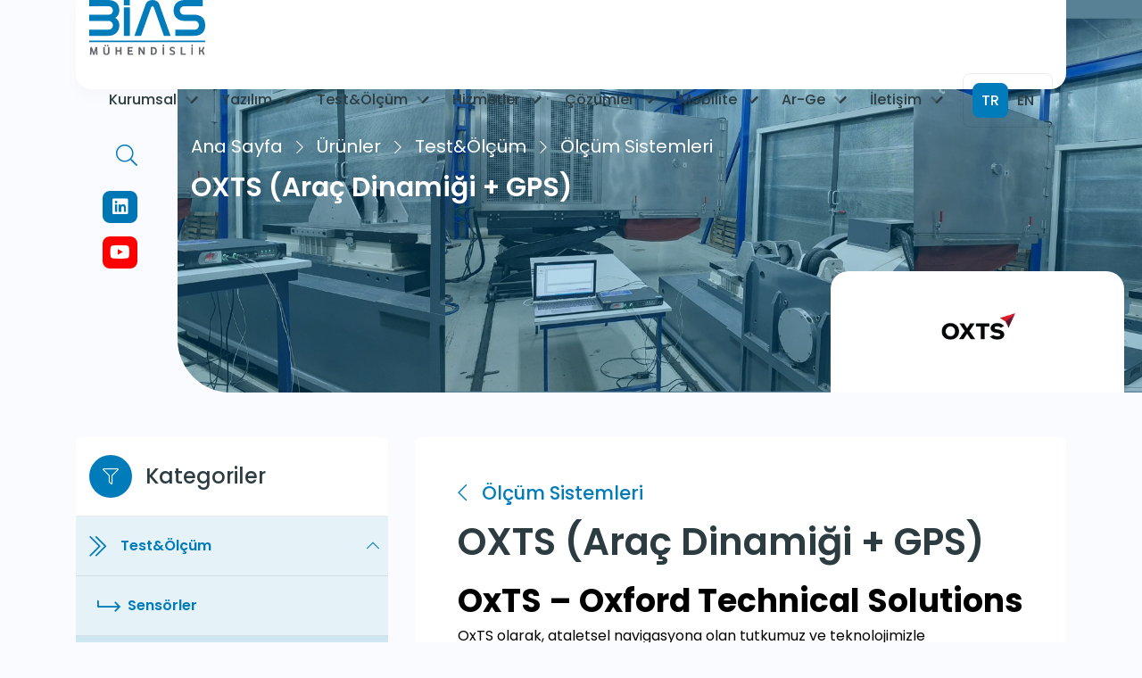

--- FILE ---
content_type: text/html; charset=UTF-8
request_url: https://bias.com.tr/urun/testolcum/olcum-sistemleri/oxts-arac-dinamigi-gps
body_size: 15327
content:
<!DOCTYPE html>
<html lang="tr">
<head>
    <!-- Meta -->
    <meta charset="utf-8">
    <meta http-equiv="X-UA-Compatible" content="IE=edge">
    <meta name="viewport" content="width=device-width, initial-scale=1, shrink-to-fit=no">
    <meta name="csrf-token" content="ArXLcPaOfX4yp2ZK4Z6iwsWAA7tZrTZ4pJNwiG13">

    <!-- Page -->
    <title> OXTS (Araç Dinamiği + GPS) | BİAS Mühendislik</title>
    <meta name="description" content=" GPS adapte edilmiş RT ataletsel navigasyon sistemleri cihazın bulunduğu aracın koordinat bilgisini, hızını, açısal hız ve ivmesini ölçmektedir. " />
    <meta name="keywords" content=" okts, bias mühendislik, test ölçüm sistemleri, yazılım sistemleri, mpdelleme tasarım  " />

    <!-- Open Graph -->
    <meta property="og:site_name" content="BİAS Mühendislik">
    <meta property="og:type" content="website">
    <meta property="og:title" content=" OXTS (Araç Dinamiği + GPS) | BİAS Mühendislik" />
    <meta property="og:description" content=" GPS adapte edilmiş RT ataletsel navigasyon sistemleri cihazın bulunduğu aracın koordinat bilgisini, hızını, açısal hız ve ivmesini ölçmektedir. " />

    <meta property="og:image" content="https://bias.com.tr/storage/media/223/conversions/1-crop.jpg">
    <meta property="og:url" content="https://bias.com.tr/urun/testolcum/olcum-sistemleri/oxts-arac-dinamigi-gps" />
    <!--  Twitter  -->
    <meta name="twitter:image" content="https://bias.com.tr/storage/media/223/conversions/1-crop.jpg">
    <!-- Language -->
            <link rel="alternate" hreflang="x-default" href="https://bias.com.tr/urun/testolcum/olcum-sistemleri/oxts-arac-dinamigi-gps" />
            <link rel="alternate" hreflang="en" href="https://bias.com.tr/en/product/test-measurement/measurement-systems/oxts-vehicle-dynamics-gps" />
    
    <!-- CSS -->
    <link rel="stylesheet" href="/assets/front/css/app.css?id=cf0bed923e6ceac28a87?55">
    <link rel="stylesheet" href="https://fonts.googleapis.com/css2?family=Poppins:wght@300;400;500;600;700&display=swap">
            <style type="text/css">
                @media (max-width: 767px) {
                    .hms-item {
                        background-image: url('')!important;
                    }
                }
        </style>
    
    <link rel="apple-touch-icon" sizes="180x180" href="/assets/images/favicon/apple-touch-icon.png">
    <link rel="icon" type="image/png" sizes="32x32" href="/assets/images/favicon/favicon-32x32.png">
    <link rel="icon" type="image/png" sizes="16x16" href="/assets/images/favicon/favicon-16x16.png">
    <link rel="manifest" href="/assets/images/favicon/site.webmanifest">
    <link rel="mask-icon" href="/assets/images/favicon/safari-pinned-tab.svg" color="#5bbad5">
    <link rel="shortcut icon" href="/assets/images/favicon/favicon.ico">
    <meta name="msapplication-TileColor" content="#ffffff">
    <meta name="msapplication-config" content="/assets/images/favicon/browserconfig.xml">
    <meta name="theme-color" content="#007cbb">
</head>
<body id="body">


    <header class="header">
    <div class="container">
        <div class="row no-gutters header-row">
            <div class="menu-switcher">
                <a href="#">
                    <img src="https://bias.com.tr/assets/images/bars.svg" alt="menu">
                </a>
            </div>
            <figure class="logo">
                <a href="https://bias.com.tr">
                    <img src="https://bias.com.tr/assets/images/logo.svg" alt="BİAS Mühendislik">
                </a>
            </figure>
            <div class="mobile-search-button">
                <a href="#">
                    <i class="fal fa-search"></i>
                </a>
            </div>
            <div class="menu">
                <ul>
                                        <li class="  has-items   ">
		<a href="https://bias.com.tr/hakkimizda"   target="_blank" >
		Kurumsal  <i class="fad fa-chevron-down"></i> 	</a>
						<ul>
				<li class="   ">
		<a href="https://bias.com.tr/hakkimizda"  >
		Hakkımızda 	</a>
				</li>
<li class="  has-items   ">
		<a href="#"  >
		KVKK 	</a>
						<ul>
				<li class="   ">
		<a href="https://bias.com.tr/aydinlatma-metinleri"  >
		Aydınlatma Metinleri 	</a>
				</li>
<li class="   ">
		<a href="https://bias.com.tr/politikalar"  >
		Politikalar 	</a>
				</li>
<li class="   ">
		<a href="https://bias.com.tr/kvkk-basvuru-formlari"  >
		KVKK Başvuru Formları 	</a>
				</li>
			</ul>
			</li>
<li class="  has-items   ">
		<a href="#"  >
		Kalite Yönetim Sistemi 	</a>
						<ul>
				<li class="   ">
		<a href="https://bias.com.tr/politikalarimiz"  >
		Politikalarımız 	</a>
				</li>
<li class="   ">
		<a href="https://bias.com.tr/belgelerimiz"  >
		Belgelerimiz 	</a>
				</li>
			</ul>
			</li>
<li class="  has-items   ">
		<a href="#"  >
		İnsan Kaynakları 	</a>
						<ul>
				<li class="   ">
		<a href="https://bias.com.tr/insan-kaynaklari-politikamiz"  >
		İnsan Kaynakları Politikamız 	</a>
				</li>
<li class="   ">
		<a href="https://bias.com.tr/is-ve-staj-basvurulari"  >
		İş ve Staj Başvuruları 	</a>
				</li>
<li class="   ">
		<a href="https://bias.com.tr/is-etigi-kurallari"  >
		İş Etiği Kuralları 	</a>
				</li>
			</ul>
			</li>
<li class="  has-items   ">
		<a href="https://bias.com.tr/etkinlikler/bias-etkinlikler"  onclick="return false;"  >
		Bizden Haberler 	</a>
						<ul>
				<li class="   ">
		<a href="https://bias.com.tr/etkinlikler/bias-etkinlikler"  >
		Etkinlikler 	</a>
				</li>
<li class="   ">
		<a href="https://bias.com.tr/haberler/haberler"   target="_blank" >
		Haberler 	</a>
				</li>
			</ul>
			</li>
			</ul>
			</li>
<li class="  has-items   mega-menu-li  ">
		<a href="https://bias.com.tr/urunler/yazilim"  >
		Yazılım  <i class="fad fa-chevron-down"></i> 	</a>
			<div class="mega-menu">
			<ul>
									<li class=" has-menu ">
						<a href="https://bias.com.tr/urunler/yazilim/yapisal"  >Yapısal</a>
													<div class="">
								<div class="row">
									<div class="col-12">
										<ul>
																							<li>
													<a href="https://bias.com.tr/urun/yazilim/yapisal/msc-nastran"  >MSC Nastran</a>
												</li>
																							<li>
													<a href="https://bias.com.tr/urun/yazilim/yapisal/marc"  >Marc</a>
												</li>
																							<li>
													<a href="https://bias.com.tr/urun/yazilim/yapisal/msc-apex"  >MSC Apex</a>
												</li>
																							<li>
													<a href="https://bias.com.tr/urun/yazilim/yapisal/actran"  >Actran</a>
												</li>
																							<li>
													<a href="https://bias.com.tr/urun/yazilim/yapisal/digimat"  >Digimat</a>
												</li>
																							<li>
													<a href="https://bias.com.tr/urun/yazilim/yapisal/caefatigue"  >CAEfatigue</a>
												</li>
																							<li>
													<a href="https://bias.com.tr/urun/yazilim/yapisal/meshworks"  >MeshWorks</a>
												</li>
																							<li>
													<a href="https://bias.com.tr/urun/yazilim/yapisal/ncode"  >nCode</a>
												</li>
																							<li>
													<a href="https://bias.com.tr/urun/yazilim/yapisal/total-materia"  >Total Materia</a>
												</li>
																					</ul>
									</div>
								</div>
							</div>
											</li>
									<li class=" has-menu ">
						<a href="https://bias.com.tr/urunler/yazilim/cfd"  >CFD</a>
													<div class="">
								<div class="row">
									<div class="col-12">
										<ul>
																							<li>
													<a href="https://bias.com.tr/urun/yazilim/cfd/cradle-scflow"  >Cradle-scFlow</a>
												</li>
																							<li>
													<a href="https://bias.com.tr/urun/yazilim/cfd/cradle-scstream"  >Cradle-scSTREAM</a>
												</li>
																							<li>
													<a href="https://bias.com.tr/urun/yazilim/cfd/cradle-picls"  >Cradle-PICLS</a>
												</li>
																							<li>
													<a href="https://bias.com.tr/urun/yazilim/cfd/axcfd"  >AxCFD</a>
												</li>
																					</ul>
									</div>
								</div>
							</div>
											</li>
									<li class=" has-menu ">
						<a href="https://bias.com.tr/urunler/yazilim/dinamik-simulasyon"  >Dinamik Simülasyon</a>
													<div class="">
								<div class="row">
									<div class="col-12">
										<ul>
																							<li>
													<a href="https://bias.com.tr/urun/yazilim/dinamik-simulasyon/adams"  >Adams</a>
												</li>
																							<li>
													<a href="https://bias.com.tr/urun/yazilim/dinamik-simulasyon/adams-car"  >Adams CAR</a>
												</li>
																							<li>
													<a href="https://bias.com.tr/urun/yazilim/dinamik-simulasyon/tesis"  >Tesis</a>
												</li>
																							<li>
													<a href="https://bias.com.tr/urun/yazilim/dinamik-simulasyon/vi-grade"  >VI-grade</a>
												</li>
																							<li>
													<a href="https://bias.com.tr/urun/yazilim/dinamik-simulasyon/romax"  >Romax</a>
												</li>
																							<li>
													<a href="https://bias.com.tr/urun/yazilim/dinamik-simulasyon/adams-machinery"  >Adams Machinery</a>
												</li>
																							<li>
													<a href="https://bias.com.tr/urun/yazilim/dinamik-simulasyon/vtd"  >VTD</a>
												</li>
																							<li>
													<a href="https://bias.com.tr/urun/yazilim/dinamik-simulasyon/axstream-net"  >AxSTREAM® NET</a>
												</li>
																					</ul>
									</div>
								</div>
							</div>
											</li>
									<li class=" has-menu ">
						<a href="https://bias.com.tr/urunler/yazilim/imalat-simulasyonlari"  >İmalat Simülasyonları</a>
													<div class="">
								<div class="row">
									<div class="col-12">
										<ul>
																							<li>
													<a href="https://bias.com.tr/urun/yazilim/imalat-simulasyonlari/simufact"  >Simufact</a>
												</li>
																							<li>
													<a href="https://bias.com.tr/urun/yazilim/imalat-simulasyonlari/simufact-am"  >Simufact AM</a>
												</li>
																							<li>
													<a href="https://bias.com.tr/urun/yazilim/imalat-simulasyonlari/fti-formingsuite"  >FTI FormingSuite</a>
												</li>
																							<li>
													<a href="https://bias.com.tr/urun/yazilim/imalat-simulasyonlari/digimat-am"  >Digimat AM</a>
												</li>
																							<li>
													<a href="https://bias.com.tr/urun/yazilim/imalat-simulasyonlari/volume-graphics"  >Volume Graphics</a>
												</li>
																					</ul>
									</div>
								</div>
							</div>
											</li>
									<li class=" has-menu ">
						<a href="https://bias.com.tr/urunler/yazilim/optimizasyon-ai"  >Optimizasyon &amp; AI</a>
													<div class="">
								<div class="row">
									<div class="col-12">
										<ul>
																							<li>
													<a href="https://bias.com.tr/urun/yazilim/optimizasyon-ai/pseven-desktop"  >pSeven Desktop</a>
												</li>
																							<li>
													<a href="https://bias.com.tr/urun/yazilim/optimizasyon-ai/apex-generative-design"  >Apex Generative Design</a>
												</li>
																							<li>
													<a href="https://bias.com.tr/urun/yazilim/optimizasyon-ai/odyssee"  >ODYSSEE</a>
												</li>
																							<li>
													<a href="https://bias.com.tr/urun/yazilim/optimizasyon-ai/ion"  >ION</a>
												</li>
																					</ul>
									</div>
								</div>
							</div>
											</li>
									<li class="">
						<a href="https://bias.com.tr/urunler/yazilim/mscone-msccosim"  >MSCone - MSCCosim</a>
											</li>
							</ul>
		</div>
	</li>
<li class=" active   has-items   mega-menu-li  ">
		<a href="https://bias.com.tr/urunler/testolcum"  >
		Test&amp;Ölçüm  <i class="fad fa-chevron-down"></i> 	</a>
			<div class="mega-menu">
			<ul>
									<li class=" has-menu ">
						<a href="https://bias.com.tr/urunler/testolcum/siemens-simcenter-test"  >SIEMENS Simcenter Test</a>
													<div class="">
								<div class="row">
									<div class="col-12">
										<ul>
																							<li>
													<a href="https://bias.com.tr/urun/testolcum/siemens-simcenter-test/scadas-xs-veri-toplama-sistemleri"  >SCADAS XS Veri Toplama Sistemleri</a>
												</li>
																							<li>
													<a href="https://bias.com.tr/urun/testolcum/siemens-simcenter-test/scadas-mobile-recorder-veri-toplama-sistemleri"  >SCADAS Mobile &amp; Recorder Veri Toplama Sistemleri</a>
												</li>
																							<li>
													<a href="https://bias.com.tr/urun/testolcum/siemens-simcenter-test/scadas-lab-veri-toplama-sistemleri"  >SCADAS LAB Veri Toplama Sistemleri</a>
												</li>
																							<li>
													<a href="https://bias.com.tr/urun/testolcum/siemens-simcenter-test/scadas-rs-rugged-veri-toplama-sistemleri"  >SCADAS RS Rugged Veri Toplama Sistemleri</a>
												</li>
																					</ul>
									</div>
								</div>
							</div>
											</li>
									<li class=" has-menu ">
						<a href="https://bias.com.tr/urunler/testolcum/sensorler"  >Sensörler</a>
													<div class="">
								<div class="row">
									<div class="col-12">
										<ul>
																							<li>
													<a href="https://bias.com.tr/urun/testolcum/sensorler/dytran-titresim-ve-kuvvet-sensorleri"  >Dytran (Titreşim ve Kuvvet Sensörleri)</a>
												</li>
																							<li>
													<a href="https://bias.com.tr/urun/testolcum/sensorler/gras-akustik-sensorleri"  >GRAS (Akustik Sensörleri)</a>
												</li>
																							<li>
													<a href="https://bias.com.tr/urun/testolcum/sensorler/interface-load-cell"  >Interface (Load Cell)</a>
												</li>
																							<li>
													<a href="https://bias.com.tr/urun/testolcum/sensorler/interface-tork-sensoru"  >Interface (Tork Sensörü)</a>
												</li>
																							<li>
													<a href="https://bias.com.tr/urun/testolcum/sensorler/vishay-strain-gage"  >Vishay (Strain Gage)</a>
												</li>
																							<li>
													<a href="https://bias.com.tr/urun/testolcum/sensorler/direksiyon-efor"  >Direksiyon Efor</a>
												</li>
																							<li>
													<a href="https://bias.com.tr/urun/testolcum/sensorler/leishen-intelligence-ls-lidar"  >Leishen Intelligence - LS LIDAR</a>
												</li>
																					</ul>
									</div>
								</div>
							</div>
											</li>
									<li class=" has-menu ">
						<a href="https://bias.com.tr/urunler/testolcum/olcum-sistemleri"  >Ölçüm Sistemleri</a>
													<div class="">
								<div class="row">
									<div class="col-12">
										<ul>
																							<li>
													<a href="https://bias.com.tr/urun/testolcum/olcum-sistemleri/ab-dynamics-hedef-arac-ve-surus-robotu"  >AB Dynamics (Hedef Araç ve Sürüş Robotu)</a>
												</li>
																							<li>
													<a href="https://bias.com.tr/urun/testolcum/olcum-sistemleri/aeroprobe-hava-akisi-hizi"  >Aeroprobe (Hava Akışı Hızı)</a>
												</li>
																							<li>
													<a href="https://bias.com.tr/urun/testolcum/olcum-sistemleri/audio-precision-audio-analizor"  >Audio Precision (Audio Analizör)</a>
												</li>
																							<li>
													<a href="https://bias.com.tr/urun/testolcum/olcum-sistemleri/b-plus-automotive-ethernet"  >B-PLUS ( Automotive Ethernet )</a>
												</li>
																							<li>
													<a href="https://bias.com.tr/urun/testolcum/olcum-sistemleri/cae-systems-akustik-kamera"  >CAE Systems (Akustik Kamera)</a>
												</li>
																							<li>
													<a href="https://bias.com.tr/urun/testolcum/olcum-sistemleri/chell-instruments-basinc-ve-sicaklik-tarayicisi"  >Chell Instruments - Basınç ve Sıcaklık Tarayıcısı</a>
												</li>
																							<li>
													<a href="https://bias.com.tr/urun/testolcum/olcum-sistemleri/dantec-dynamics-akis-profili-olcum"  >Dantec Dynamics (Akış Profili Ölçüm)</a>
												</li>
																							<li>
													<a href="https://bias.com.tr/urun/testolcum/olcum-sistemleri/dantec-dynamics-dic-optik-strain-olcumu"  >Dantec Dynamics DIC (Optik Strain Ölçümü)</a>
												</li>
																							<li>
													<a href="https://bias.com.tr/urun/testolcum/olcum-sistemleri/dts-mikro-veri-toplama"  >DTS (Mikro Veri Toplama)</a>
												</li>
																							<li>
													<a href="https://bias.com.tr/urun/testolcum/olcum-sistemleri/imc-genel-amacli-veri-toplama-sistemi"  >IMC (Genel Amaçlı Veri Toplama Sistemi)</a>
												</li>
																							<li>
													<a href="https://bias.com.tr/urun/testolcum/olcum-sistemleri/kmt-telemetrik-veri-aktarimi"  >KMT (Telemetrik Veri Aktarımı)</a>
												</li>
																							<li>
													<a href="https://bias.com.tr/urun/testolcum/olcum-sistemleri/kvaser-can-bus-veri-toplama"  >Kvaser (Can-Bus Veri Toplama)</a>
												</li>
																							<li>
													<a href="https://bias.com.tr/urun/testolcum/olcum-sistemleri/mb-dynamics-modal-sarsici"  >MB Dynamics (Modal Sarsıcı)</a>
												</li>
																							<li>
													<a href="https://bias.com.tr/urun/testolcum/olcum-sistemleri/metflow-ultrasonic-akis-hizi"  >Metflow (Ultrasonic Akış Hızı)</a>
												</li>
																							<li>
													<a href="https://bias.com.tr/urun/testolcum/olcum-sistemleri/moshon-data-adas-hedefleri"  >Moshon Data (ADAS Hedefleri)</a>
												</li>
																							<li>
													<a href="https://bias.com.tr/urun/testolcum/olcum-sistemleri/oxts-arac-dinamigi-gps"  >OXTS (Araç Dinamiği + GPS)</a>
												</li>
																							<li>
													<a href="https://bias.com.tr/urun/testolcum/olcum-sistemleri/robosense-ground-truth-system"  >RoboSense (Ground Truth System)</a>
												</li>
																							<li>
													<a href="https://bias.com.tr/urun/testolcum/olcum-sistemleri/sensoric-optik-hiz-tasit-dinamigi-olcum-sistemi"  >Sensoric (Optik Hız &amp; Taşıt Dinamiği Ölçüm Sistemi)</a>
												</li>
																							<li>
													<a href="https://bias.com.tr/urun/testolcum/olcum-sistemleri/sinus-titresim-akustik-analizor"  >Sinus (Titreşim Akustik Analizör)</a>
												</li>
																							<li>
													<a href="https://bias.com.tr/urun/testolcum/olcum-sistemleri/stresstech-kalinti-gerilme"  >Stresstech (Kalıntı Gerilme)</a>
												</li>
																							<li>
													<a href="https://bias.com.tr/urun/testolcum/olcum-sistemleri/testsens-empedans-tupu"  >TestSens (Empedans Tüpü)</a>
												</li>
																							<li>
													<a href="https://bias.com.tr/urun/testolcum/olcum-sistemleri/vallen-systeme-akustik-emisyon-ndt"  >Vallen Systeme (Akustik Emisyon - NDT)</a>
												</li>
																					</ul>
									</div>
								</div>
							</div>
											</li>
									<li class=" has-menu ">
						<a href="https://bias.com.tr/urunler/testolcum/yapisal-test-sistemleri"  >Yapısal Test Sistemleri</a>
													<div class="">
								<div class="row">
									<div class="col-12">
										<ul>
																							<li>
													<a href="https://bias.com.tr/urun/testolcum/yapisal-test-sistemleri/caeri-otomotiv-test-cozumleri"  >CAERI (Otomotiv Test Çözümleri)</a>
												</li>
																							<li>
													<a href="https://bias.com.tr/urun/testolcum/yapisal-test-sistemleri/sincotec-rezonans-yorulma"  >Sincotec (Rezonans Yorulma)</a>
												</li>
																							<li>
													<a href="https://bias.com.tr/urun/testolcum/yapisal-test-sistemleri/moog-servo-hidrolik-test-sistemi"  >MOOG (Servo Hidrolik Test Sistemi)</a>
												</li>
																							<li>
													<a href="https://bias.com.tr/urunler/testolcum/yapisal-test-sistemleri/ozel-cozumler"  >Özel Çözümler</a>
												</li>
																					</ul>
									</div>
								</div>
							</div>
											</li>
									<li class=" has-menu ">
						<a href="https://bias.com.tr/urunler/testolcum/cevresel-test-sistemleri"  >Çevresel Test Sistemleri</a>
													<div class="">
								<div class="row">
									<div class="col-12">
										<ul>
																							<li>
													<a href="https://bias.com.tr/urun/testolcum/cevresel-test-sistemleri/dongling-titresim-sok-test-sistemi"  >Dongling (Titreşim-Şok Test Sistemi)</a>
												</li>
																							<li>
													<a href="https://bias.com.tr/urun/testolcum/cevresel-test-sistemleri/zundar-iklimlendirme-kabinleri"  >Zundar (İklimlendirme Kabinleri)</a>
												</li>
																							<li>
													<a href="https://bias.com.tr/urun/testolcum/cevresel-test-sistemleri/vibration-research-titresim-sok-kontrolcu"  >Vibration Research (Titreşim-Şok Kontrolcü)</a>
												</li>
																							<li>
													<a href="https://bias.com.tr/urun/testolcum/cevresel-test-sistemleri/pirosok-test-sistemi"  >Piroşok Test Sistemi</a>
												</li>
																					</ul>
									</div>
								</div>
							</div>
											</li>
							</ul>
		</div>
	</li>
<li class="  has-items   mega-menu-li  ">
		<a href="https://bias.com.tr/hizmetler"  >
		Hizmetler  <i class="fad fa-chevron-down"></i> 	</a>
			<div class="mega-menu">
			<ul>
									<li class="">
						<a href="https://bias.com.tr/hizmet/simulasyon-hizmeti"  >Simülasyon Hizmeti</a>
											</li>
									<li class="">
						<a href="https://bias.com.tr/hizmet/teknik-destek"  >Teknik Destek</a>
											</li>
									<li class="">
						<a href="https://biastest.com.tr/"  >Test&amp;Ölçüm Hizmetleri</a>
											</li>
									<li class="">
						<a href="https://bias.com.tr/hizmet/egitim"  >Eğitim</a>
											</li>
									<li class="">
						<a href="https://bias.com.tr/hizmet/webinar-kayitlari"  >Webinar Kayıtları</a>
											</li>
							</ul>
		</div>
	</li>
<li class="  has-items   mega-menu-li  ">
		<a href="https://bias.com.tr/cozum/mscone-msc-cosim/msc-cosim"  >
		Çözümler  <i class="fad fa-chevron-down"></i> 	</a>
			<div class="mega-menu">
			<ul>
									<li class=" has-menu ">
						<a href="https://bias.com.tr/cozumler/kaucuk-kompozit-analizler"  >Kauçuk &amp; Kompozit Analizler</a>
													<div class="">
								<div class="row">
									<div class="col-12">
										<ul>
																							<li>
													<a href="https://bias.com.tr/cozum/kaucuk-kompozit-analizler/kompozit-malzeme-modelleme-ve-analiz"  >Kompozit Malzeme Modelleme ve Analiz</a>
												</li>
																							<li>
													<a href="https://bias.com.tr/cozum/kaucuk-kompozit-analizler/kaucuk"  >Kauçuk</a>
												</li>
																							<li>
													<a href="https://bias.com.tr/cozum/kaucuk-kompozit-analizler/takviyeli-plastikler"  >Takviyeli Plastikler</a>
												</li>
																					</ul>
									</div>
								</div>
							</div>
											</li>
									<li class=" has-menu ">
						<a href="https://bias.com.tr/cozumler/cevresel-testler"  >Çevresel  Testler</a>
													<div class="">
								<div class="row">
									<div class="col-12">
										<ul>
																							<li>
													<a href="https://bias.com.tr/cozum/cevresel-testler/iklimlendirme-kabinleri"  >İklimlendirme Kabinleri</a>
												</li>
																							<li>
													<a href="https://bias.com.tr/cozum/cevresel-testler/yuksek-frekansli-rezonans-testleri"  >Yüksek Frekanslı Rezonans Testleri</a>
												</li>
																							<li>
													<a href="https://bias.com.tr/cozum/cevresel-testler/titresim-tablasi-sarsici"  >Titreşim Tablası - Sarsıcı</a>
												</li>
																							<li>
													<a href="https://bias.com.tr/cozum/cevresel-testler/yorulma-test-sistemleri"  >Yorulma Test Sistemleri</a>
												</li>
																					</ul>
									</div>
								</div>
							</div>
											</li>
									<li class=" has-menu ">
						<a href="https://bias.com.tr/cozumler/titresim-akustik-olcum-uygulamalari"  >Titreşim – Akustik Ölçüm Uygulamaları</a>
													<div class="">
								<div class="row">
									<div class="col-12">
										<ul>
																							<li>
													<a href="https://bias.com.tr/cozum/titresim-akustik-olcum-uygulamalari/ses-duzeyi-ve-gucu-olcumu"  >Ses Düzeyi ve Gücü Ölçümü</a>
												</li>
																							<li>
													<a href="https://bias.com.tr/cozum/titresim-akustik-olcum-uygulamalari/mimari-bina-akustik-yerinde-uygulamalar"  >Mimari - Bina Akustik Yerinde Uygulamalar</a>
												</li>
																							<li>
													<a href="https://bias.com.tr/cozum/titresim-akustik-olcum-uygulamalari/pass-by-noise-testi"  >Pass By Noise Testi</a>
												</li>
																							<li>
													<a href="https://bias.com.tr/cozum/titresim-akustik-olcum-uygulamalari/transfer-path-analiz-tpa-testi"  >Transfer Path Analiz (TPA) Testi</a>
												</li>
																							<li>
													<a href="https://bias.com.tr/cozum/titresim-akustik-olcum-uygulamalari/ses-yutumu-ve-iletim-kaybi-olcumu"  >Ses Yutumu ve İletim Kaybı Ölçümü</a>
												</li>
																							<li>
													<a href="https://bias.com.tr/cozum/titresim-akustik-olcum-uygulamalari/modal-test-deneysel-modal-analiz"  >Modal Test (Deneysel modal analiz)</a>
												</li>
																							<li>
													<a href="https://bias.com.tr/cozum/titresim-akustik-olcum-uygulamalari/ses-siddeti-probu-uygulamalari"  >Ses Şiddeti Probu Uygulamaları</a>
												</li>
																							<li>
													<a href="https://bias.com.tr/cozum/titresim-akustik-olcum-uygulamalari/ivmeolcer-ve-mikrofon-kalibrasyon"  >İvmeölçer ve Mikrofon Kalibrasyon</a>
												</li>
																							<li>
													<a href="https://bias.com.tr/cozum/titresim-akustik-olcum-uygulamalari/kulaklik-ve-isitme-cihazi-olcumleri"  >Kulaklık ve İşitme Cihazı Ölçümleri</a>
												</li>
																							<li>
													<a href="https://bias.com.tr/cozum/titresim-akustik-olcum-uygulamalari/ses-cevresel-gurultu-olcumu-sehir-havalimani"  >Ses Çevresel Gürültü Ölçümü (Şehir, Havalimanı)</a>
												</li>
																							<li>
													<a href="https://bias.com.tr/cozum/titresim-akustik-olcum-uygulamalari/basincli-hava-kacagi-tespiti"  >Basınçlı Hava Kaçağı Tespiti</a>
												</li>
																							<li>
													<a href="https://bias.com.tr/cozum/titresim-akustik-olcum-uygulamalari/odyometre-kalibrasyon"  >Odyometre Kalibrasyon</a>
												</li>
																					</ul>
									</div>
								</div>
							</div>
											</li>
									<li class=" has-menu ">
						<a href="https://bias.com.tr/cozumler/turbomakina"  >Turbomakina</a>
													<div class="">
								<div class="row">
									<div class="col-12">
										<ul>
																							<li>
													<a href="https://bias.com.tr/cozum/turbomakina/turbomakina-tasarim"  >Turbomakina Tasarım</a>
												</li>
																					</ul>
									</div>
								</div>
							</div>
											</li>
									<li class=" has-menu ">
						<a href="https://bias.com.tr/cozumler/strain-gage"  >Strain Gage</a>
													<div class="">
								<div class="row">
									<div class="col-12">
										<ul>
																							<li>
													<a href="https://bias.com.tr/cozum/strain-gage/winglet-test-sistemleri"  >WINGLET Test Sistemleri</a>
												</li>
																							<li>
													<a href="https://bias.com.tr/cozum/strain-gage/yol-testi-veri-toplama-uygulamasi"   target="_blank" >Yol Testi Veri Toplama Uygulaması</a>
												</li>
																							<li>
													<a href="https://bias.com.tr/cozum/strain-gage/zorlu-saha-sartlarinda-arac-dayanim-testleri"   target="_blank" >Zorlu Saha Şartlarında Araç Dayanım Testleri</a>
												</li>
																					</ul>
									</div>
								</div>
							</div>
											</li>
							</ul>
		</div>
	</li>
<li class="  has-items   mega-menu-li  ">
		<a href="https://bias.com.tr/urunler/mobilite"  >
		Mobilite  <i class="fad fa-chevron-down"></i> 	</a>
			<div class="mega-menu">
			<ul>
									<li class="">
						<a href="https://bias.com.tr/urun/mobilite/welog-ai-edge-gelistirme-platformu"  >WeLog - AI Edge Geliştirme Platformu</a>
											</li>
									<li class="">
						<a href="https://bias.com.tr/urun/mobilite/trafik-isareti-tespit-ve-konumlandirma-sistemi"  >Trafik İşareti Tespit ve Konumlandırma Sistemi</a>
											</li>
									<li class="">
						<a href="https://bias.com.tr/urun/mobilite/dashview"  >DashView</a>
											</li>
									<li class="">
						<a href="https://bias.com.tr/urun/mobilite/autofusion"  >AutoFusion</a>
											</li>
							</ul>
		</div>
	</li>
<li class="  has-items   mega-menu-li  ">
		<a href="https://bias.com.tr/ar-ge"  >
		Ar-Ge  <i class="fad fa-chevron-down"></i> 	</a>
			<div class="mega-menu">
			<ul>
									<li class="">
						<a href="https://bias.com.tr/urunler/projeler"  >Projeler</a>
											</li>
							</ul>
		</div>
	</li>
<li class="  has-items   ">
		<a href="https://bias.com.tr/bize-ulasin"  >
		İletişim  <i class="fad fa-chevron-down"></i> 	</a>
						<ul>
				<li class="   ">
		<a href="https://bias.com.tr/bize-ulasin"  >
		Bize Ulaşın 	</a>
				</li>
<li class="   ">
		<a href="https://bias.com.tr/oneri-sikayet"  >
		Öneri &amp; Şikayet 	</a>
				</li>
<li class="   ">
		<a href="https://bias.com.tr/is-ve-staj-basvurulari"  >
		İş ve Staj Başvuruları 	</a>
				</li>
<li class="   ">
		<a href="https://bias.com.tr/sponsorluklar"  >
		Sponsorluklar 	</a>
				</li>
			</ul>
			</li>
                </ul>
                <div class="desktop-header-search-form">
                    <form action="https://bias.com.tr/arama" class="search-form">
                        <div class="search-container">
                            <button type="submit"><i class="fal fa-search"></i></button>
                            <input type="text" name="q" class="form-control" placeholder="BİAS'ta Arayın">
                        </div>
                    </form>
                </div>
            </div>
            <div class="language-switcher">
                <ul>
                                            <li><a href="https://bias.com.tr/urun/testolcum/olcum-sistemleri/oxts-arac-dinamigi-gps" class=" active ">tr</a></li>
                                            <li><a href="https://bias.com.tr/en/product/test-measurement/measurement-systems/oxts-vehicle-dynamics-gps" class="">en</a></li>
                                    </ul>
            </div>
            <div class="search">
                <a href="#">
                    <i class="fal fa-search"></i>
                </a>
            </div>
        </div>
        <div class="header-mobile-section">
            <div class="row header-mobile-plus-section">
                <div class="col">
                    <form action="https://bias.com.tr/arama" class="header-search-form">
                        <input type="text" name="q" placeholder="BİAS'ta Arayın">
                        <button type="submit">
                            <i class="fal fa-search"></i>
                        </button>
                    </form>
                </div>
                <div class="col-auto">
                    <div class="language-switcher">
                        <ul>
                                                            <li><a href="https://bias.com.tr/urun/testolcum/olcum-sistemleri/oxts-arac-dinamigi-gps" class=" active ">tr</a></li>
                                                            <li><a href="https://bias.com.tr/en/product/test-measurement/measurement-systems/oxts-vehicle-dynamics-gps" class="">en</a></li>
                                                    </ul>
                    </div>
                </div>
            </div>
            <div class="header-mobile-menu">
                <ul>
                    <li class=" has-menu   ">
	<a href="https://bias.com.tr/hakkimizda">
		<span>Kurumsal</span>
	</a>
			<ul>
			<li class="  ">
	<a href="https://bias.com.tr/hakkimizda">
		<span>Hakkımızda</span>
	</a>
	</li><li class=" has-menu   ">
	<a href="#">
		<span>KVKK</span>
	</a>
			<ul>
			<li class="  ">
	<a href="https://bias.com.tr/aydinlatma-metinleri">
		<span>Aydınlatma Metinleri</span>
	</a>
	</li><li class="  ">
	<a href="https://bias.com.tr/politikalar">
		<span>Politikalar</span>
	</a>
	</li><li class="  ">
	<a href="https://bias.com.tr/kvkk-basvuru-formlari">
		<span>KVKK Başvuru Formları</span>
	</a>
	</li>		</ul>
	</li><li class=" has-menu   ">
	<a href="#">
		<span>Kalite Yönetim Sistemi</span>
	</a>
			<ul>
			<li class="  ">
	<a href="https://bias.com.tr/politikalarimiz">
		<span>Politikalarımız</span>
	</a>
	</li><li class="  ">
	<a href="https://bias.com.tr/belgelerimiz">
		<span>Belgelerimiz</span>
	</a>
	</li>		</ul>
	</li><li class=" has-menu   ">
	<a href="#">
		<span>İnsan Kaynakları</span>
	</a>
			<ul>
			<li class="  ">
	<a href="https://bias.com.tr/insan-kaynaklari-politikamiz">
		<span>İnsan Kaynakları Politikamız</span>
	</a>
	</li><li class="  ">
	<a href="https://bias.com.tr/is-ve-staj-basvurulari">
		<span>İş ve Staj Başvuruları</span>
	</a>
	</li><li class="  ">
	<a href="https://bias.com.tr/is-etigi-kurallari">
		<span>İş Etiği Kuralları</span>
	</a>
	</li>		</ul>
	</li><li class=" has-menu   ">
	<a href="https://bias.com.tr/etkinlikler/bias-etkinlikler">
		<span>Bizden Haberler</span>
	</a>
			<ul>
			<li class="  ">
	<a href="https://bias.com.tr/etkinlikler/bias-etkinlikler">
		<span>Etkinlikler</span>
	</a>
	</li><li class="  ">
	<a href="https://bias.com.tr/haberler/haberler">
		<span>Haberler</span>
	</a>
	</li>		</ul>
	</li>		</ul>
	</li><li class=" has-menu   ">
	<a href="https://bias.com.tr/urunler/yazilim">
		<span>Yazılım</span>
	</a>
			<ul>
			<li class=" has-menu   ">
	<a href="https://bias.com.tr/urunler/yazilim/yapisal">
		<span>Yapısal</span>
	</a>
			<ul>
			<li class="  ">
	<a href="https://bias.com.tr/urun/yazilim/yapisal/msc-nastran">
		<span>MSC Nastran</span>
	</a>
	</li><li class="  ">
	<a href="https://bias.com.tr/urun/yazilim/yapisal/marc">
		<span>Marc</span>
	</a>
	</li><li class="  ">
	<a href="https://bias.com.tr/urun/yazilim/yapisal/msc-apex">
		<span>MSC Apex</span>
	</a>
	</li><li class="  ">
	<a href="https://bias.com.tr/urun/yazilim/yapisal/actran">
		<span>Actran</span>
	</a>
	</li><li class="  ">
	<a href="https://bias.com.tr/urun/yazilim/yapisal/digimat">
		<span>Digimat</span>
	</a>
	</li><li class="  ">
	<a href="https://bias.com.tr/urun/yazilim/yapisal/caefatigue">
		<span>CAEfatigue</span>
	</a>
	</li><li class="  ">
	<a href="https://bias.com.tr/urun/yazilim/yapisal/meshworks">
		<span>MeshWorks</span>
	</a>
	</li><li class="  ">
	<a href="https://bias.com.tr/urun/yazilim/yapisal/ncode">
		<span>nCode</span>
	</a>
	</li><li class="  ">
	<a href="https://bias.com.tr/urun/yazilim/yapisal/total-materia">
		<span>Total Materia</span>
	</a>
	</li>		</ul>
	</li><li class=" has-menu   ">
	<a href="https://bias.com.tr/urunler/yazilim/cfd">
		<span>CFD</span>
	</a>
			<ul>
			<li class="  ">
	<a href="https://bias.com.tr/urun/yazilim/cfd/cradle-scflow">
		<span>Cradle-scFlow</span>
	</a>
	</li><li class="  ">
	<a href="https://bias.com.tr/urun/yazilim/cfd/cradle-scstream">
		<span>Cradle-scSTREAM</span>
	</a>
	</li><li class="  ">
	<a href="https://bias.com.tr/urun/yazilim/cfd/cradle-picls">
		<span>Cradle-PICLS</span>
	</a>
	</li><li class="  ">
	<a href="https://bias.com.tr/urun/yazilim/cfd/axcfd">
		<span>AxCFD</span>
	</a>
	</li>		</ul>
	</li><li class=" has-menu   ">
	<a href="https://bias.com.tr/urunler/yazilim/dinamik-simulasyon">
		<span>Dinamik Simülasyon</span>
	</a>
			<ul>
			<li class="  ">
	<a href="https://bias.com.tr/urun/yazilim/dinamik-simulasyon/adams">
		<span>Adams</span>
	</a>
	</li><li class="  ">
	<a href="https://bias.com.tr/urun/yazilim/dinamik-simulasyon/adams-car">
		<span>Adams CAR</span>
	</a>
	</li><li class="  ">
	<a href="https://bias.com.tr/urun/yazilim/dinamik-simulasyon/tesis">
		<span>Tesis</span>
	</a>
	</li><li class="  ">
	<a href="https://bias.com.tr/urun/yazilim/dinamik-simulasyon/vi-grade">
		<span>VI-grade</span>
	</a>
	</li><li class="  ">
	<a href="https://bias.com.tr/urun/yazilim/dinamik-simulasyon/romax">
		<span>Romax</span>
	</a>
	</li><li class="  ">
	<a href="https://bias.com.tr/urun/yazilim/dinamik-simulasyon/adams-machinery">
		<span>Adams Machinery</span>
	</a>
	</li><li class="  ">
	<a href="https://bias.com.tr/urun/yazilim/dinamik-simulasyon/vtd">
		<span>VTD</span>
	</a>
	</li><li class="  ">
	<a href="https://bias.com.tr/urun/yazilim/dinamik-simulasyon/axstream-net">
		<span>AxSTREAM® NET</span>
	</a>
	</li>		</ul>
	</li><li class=" has-menu   ">
	<a href="https://bias.com.tr/urunler/yazilim/imalat-simulasyonlari">
		<span>İmalat Simülasyonları</span>
	</a>
			<ul>
			<li class="  ">
	<a href="https://bias.com.tr/urun/yazilim/imalat-simulasyonlari/simufact">
		<span>Simufact</span>
	</a>
	</li><li class="  ">
	<a href="https://bias.com.tr/urun/yazilim/imalat-simulasyonlari/simufact-am">
		<span>Simufact AM</span>
	</a>
	</li><li class="  ">
	<a href="https://bias.com.tr/urun/yazilim/imalat-simulasyonlari/fti-formingsuite">
		<span>FTI FormingSuite</span>
	</a>
	</li><li class="  ">
	<a href="https://bias.com.tr/urun/yazilim/imalat-simulasyonlari/digimat-am">
		<span>Digimat AM</span>
	</a>
	</li><li class="  ">
	<a href="https://bias.com.tr/urun/yazilim/imalat-simulasyonlari/volume-graphics">
		<span>Volume Graphics</span>
	</a>
	</li>		</ul>
	</li><li class=" has-menu   ">
	<a href="https://bias.com.tr/urunler/yazilim/optimizasyon-ai">
		<span>Optimizasyon &amp; AI</span>
	</a>
			<ul>
			<li class="  ">
	<a href="https://bias.com.tr/urun/yazilim/optimizasyon-ai/pseven-desktop">
		<span>pSeven Desktop</span>
	</a>
	</li><li class="  ">
	<a href="https://bias.com.tr/urun/yazilim/optimizasyon-ai/apex-generative-design">
		<span>Apex Generative Design</span>
	</a>
	</li><li class="  ">
	<a href="https://bias.com.tr/urun/yazilim/optimizasyon-ai/odyssee">
		<span>ODYSSEE</span>
	</a>
	</li><li class="  ">
	<a href="https://bias.com.tr/urun/yazilim/optimizasyon-ai/ion">
		<span>ION</span>
	</a>
	</li>		</ul>
	</li><li class="  ">
	<a href="https://bias.com.tr/urunler/yazilim/mscone-msccosim">
		<span>MSCone - MSCCosim</span>
	</a>
	</li>		</ul>
	</li><li class=" has-menu   active  ">
	<a href="https://bias.com.tr/urunler/testolcum">
		<span>Test&amp;Ölçüm</span>
	</a>
			<ul>
			<li class=" has-menu   ">
	<a href="https://bias.com.tr/urunler/testolcum/siemens-simcenter-test">
		<span>SIEMENS Simcenter Test</span>
	</a>
			<ul>
			<li class="  ">
	<a href="https://bias.com.tr/urun/testolcum/siemens-simcenter-test/scadas-xs-veri-toplama-sistemleri">
		<span>SCADAS XS Veri Toplama Sistemleri</span>
	</a>
	</li><li class="  ">
	<a href="https://bias.com.tr/urun/testolcum/siemens-simcenter-test/scadas-mobile-recorder-veri-toplama-sistemleri">
		<span>SCADAS Mobile &amp; Recorder Veri Toplama Sistemleri</span>
	</a>
	</li><li class="  ">
	<a href="https://bias.com.tr/urun/testolcum/siemens-simcenter-test/scadas-lab-veri-toplama-sistemleri">
		<span>SCADAS LAB Veri Toplama Sistemleri</span>
	</a>
	</li><li class="  ">
	<a href="https://bias.com.tr/urun/testolcum/siemens-simcenter-test/scadas-rs-rugged-veri-toplama-sistemleri">
		<span>SCADAS RS Rugged Veri Toplama Sistemleri</span>
	</a>
	</li>		</ul>
	</li><li class=" has-menu   ">
	<a href="https://bias.com.tr/urunler/testolcum/sensorler">
		<span>Sensörler</span>
	</a>
			<ul>
			<li class="  ">
	<a href="https://bias.com.tr/urun/testolcum/sensorler/dytran-titresim-ve-kuvvet-sensorleri">
		<span>Dytran (Titreşim ve Kuvvet Sensörleri)</span>
	</a>
	</li><li class="  ">
	<a href="https://bias.com.tr/urun/testolcum/sensorler/gras-akustik-sensorleri">
		<span>GRAS (Akustik Sensörleri)</span>
	</a>
	</li><li class="  ">
	<a href="https://bias.com.tr/urun/testolcum/sensorler/interface-load-cell">
		<span>Interface (Load Cell)</span>
	</a>
	</li><li class="  ">
	<a href="https://bias.com.tr/urun/testolcum/sensorler/interface-tork-sensoru">
		<span>Interface (Tork Sensörü)</span>
	</a>
	</li><li class="  ">
	<a href="https://bias.com.tr/urun/testolcum/sensorler/vishay-strain-gage">
		<span>Vishay (Strain Gage)</span>
	</a>
	</li><li class="  ">
	<a href="https://bias.com.tr/urun/testolcum/sensorler/direksiyon-efor">
		<span>Direksiyon Efor</span>
	</a>
	</li><li class="  ">
	<a href="https://bias.com.tr/urun/testolcum/sensorler/leishen-intelligence-ls-lidar">
		<span>Leishen Intelligence - LS LIDAR</span>
	</a>
	</li>		</ul>
	</li><li class=" has-menu   active  ">
	<a href="https://bias.com.tr/urunler/testolcum/olcum-sistemleri">
		<span>Ölçüm Sistemleri</span>
	</a>
			<ul>
			<li class="  ">
	<a href="https://bias.com.tr/urun/testolcum/olcum-sistemleri/ab-dynamics-hedef-arac-ve-surus-robotu">
		<span>AB Dynamics (Hedef Araç ve Sürüş Robotu)</span>
	</a>
	</li><li class="  ">
	<a href="https://bias.com.tr/urun/testolcum/olcum-sistemleri/aeroprobe-hava-akisi-hizi">
		<span>Aeroprobe (Hava Akışı Hızı)</span>
	</a>
	</li><li class="  ">
	<a href="https://bias.com.tr/urun/testolcum/olcum-sistemleri/audio-precision-audio-analizor">
		<span>Audio Precision (Audio Analizör)</span>
	</a>
	</li><li class="  ">
	<a href="https://bias.com.tr/urun/testolcum/olcum-sistemleri/b-plus-automotive-ethernet">
		<span>B-PLUS ( Automotive Ethernet )</span>
	</a>
	</li><li class="  ">
	<a href="https://bias.com.tr/urun/testolcum/olcum-sistemleri/cae-systems-akustik-kamera">
		<span>CAE Systems (Akustik Kamera)</span>
	</a>
	</li><li class="  ">
	<a href="https://bias.com.tr/urun/testolcum/olcum-sistemleri/chell-instruments-basinc-ve-sicaklik-tarayicisi">
		<span>Chell Instruments - Basınç ve Sıcaklık Tarayıcısı</span>
	</a>
	</li><li class="  ">
	<a href="https://bias.com.tr/urun/testolcum/olcum-sistemleri/dantec-dynamics-akis-profili-olcum">
		<span>Dantec Dynamics (Akış Profili Ölçüm)</span>
	</a>
	</li><li class="  ">
	<a href="https://bias.com.tr/urun/testolcum/olcum-sistemleri/dantec-dynamics-dic-optik-strain-olcumu">
		<span>Dantec Dynamics DIC (Optik Strain Ölçümü)</span>
	</a>
	</li><li class="  ">
	<a href="https://bias.com.tr/urun/testolcum/olcum-sistemleri/dts-mikro-veri-toplama">
		<span>DTS (Mikro Veri Toplama)</span>
	</a>
	</li><li class="  ">
	<a href="https://bias.com.tr/urun/testolcum/olcum-sistemleri/imc-genel-amacli-veri-toplama-sistemi">
		<span>IMC (Genel Amaçlı Veri Toplama Sistemi)</span>
	</a>
	</li><li class="  ">
	<a href="https://bias.com.tr/urun/testolcum/olcum-sistemleri/kmt-telemetrik-veri-aktarimi">
		<span>KMT (Telemetrik Veri Aktarımı)</span>
	</a>
	</li><li class="  ">
	<a href="https://bias.com.tr/urun/testolcum/olcum-sistemleri/kvaser-can-bus-veri-toplama">
		<span>Kvaser (Can-Bus Veri Toplama)</span>
	</a>
	</li><li class="  ">
	<a href="https://bias.com.tr/urun/testolcum/olcum-sistemleri/mb-dynamics-modal-sarsici">
		<span>MB Dynamics (Modal Sarsıcı)</span>
	</a>
	</li><li class="  ">
	<a href="https://bias.com.tr/urun/testolcum/olcum-sistemleri/metflow-ultrasonic-akis-hizi">
		<span>Metflow (Ultrasonic Akış Hızı)</span>
	</a>
	</li><li class="  ">
	<a href="https://bias.com.tr/urun/testolcum/olcum-sistemleri/moshon-data-adas-hedefleri">
		<span>Moshon Data (ADAS Hedefleri)</span>
	</a>
	</li><li class="  active  ">
	<a href="https://bias.com.tr/urun/testolcum/olcum-sistemleri/oxts-arac-dinamigi-gps">
		<span>OXTS (Araç Dinamiği + GPS)</span>
	</a>
	</li><li class="  ">
	<a href="https://bias.com.tr/urun/testolcum/olcum-sistemleri/robosense-ground-truth-system">
		<span>RoboSense (Ground Truth System)</span>
	</a>
	</li><li class="  ">
	<a href="https://bias.com.tr/urun/testolcum/olcum-sistemleri/sensoric-optik-hiz-tasit-dinamigi-olcum-sistemi">
		<span>Sensoric (Optik Hız &amp; Taşıt Dinamiği Ölçüm Sistemi)</span>
	</a>
	</li><li class="  ">
	<a href="https://bias.com.tr/urun/testolcum/olcum-sistemleri/sinus-titresim-akustik-analizor">
		<span>Sinus (Titreşim Akustik Analizör)</span>
	</a>
	</li><li class="  ">
	<a href="https://bias.com.tr/urun/testolcum/olcum-sistemleri/stresstech-kalinti-gerilme">
		<span>Stresstech (Kalıntı Gerilme)</span>
	</a>
	</li><li class="  ">
	<a href="https://bias.com.tr/urun/testolcum/olcum-sistemleri/testsens-empedans-tupu">
		<span>TestSens (Empedans Tüpü)</span>
	</a>
	</li><li class="  ">
	<a href="https://bias.com.tr/urun/testolcum/olcum-sistemleri/vallen-systeme-akustik-emisyon-ndt">
		<span>Vallen Systeme (Akustik Emisyon - NDT)</span>
	</a>
	</li>		</ul>
	</li><li class=" has-menu   ">
	<a href="https://bias.com.tr/urunler/testolcum/yapisal-test-sistemleri">
		<span>Yapısal Test Sistemleri</span>
	</a>
			<ul>
			<li class="  ">
	<a href="https://bias.com.tr/urun/testolcum/yapisal-test-sistemleri/caeri-otomotiv-test-cozumleri">
		<span>CAERI (Otomotiv Test Çözümleri)</span>
	</a>
	</li><li class="  ">
	<a href="https://bias.com.tr/urun/testolcum/yapisal-test-sistemleri/sincotec-rezonans-yorulma">
		<span>Sincotec (Rezonans Yorulma)</span>
	</a>
	</li><li class="  ">
	<a href="https://bias.com.tr/urun/testolcum/yapisal-test-sistemleri/moog-servo-hidrolik-test-sistemi">
		<span>MOOG (Servo Hidrolik Test Sistemi)</span>
	</a>
	</li><li class="  ">
	<a href="https://bias.com.tr/urunler/testolcum/yapisal-test-sistemleri/ozel-cozumler">
		<span>Özel Çözümler</span>
	</a>
	</li>		</ul>
	</li><li class=" has-menu   ">
	<a href="https://bias.com.tr/urunler/testolcum/cevresel-test-sistemleri">
		<span>Çevresel Test Sistemleri</span>
	</a>
			<ul>
			<li class="  ">
	<a href="https://bias.com.tr/urun/testolcum/cevresel-test-sistemleri/dongling-titresim-sok-test-sistemi">
		<span>Dongling (Titreşim-Şok Test Sistemi)</span>
	</a>
	</li><li class="  ">
	<a href="https://bias.com.tr/urun/testolcum/cevresel-test-sistemleri/zundar-iklimlendirme-kabinleri">
		<span>Zundar (İklimlendirme Kabinleri)</span>
	</a>
	</li><li class="  ">
	<a href="https://bias.com.tr/urun/testolcum/cevresel-test-sistemleri/vibration-research-titresim-sok-kontrolcu">
		<span>Vibration Research (Titreşim-Şok Kontrolcü)</span>
	</a>
	</li><li class="  ">
	<a href="https://bias.com.tr/urun/testolcum/cevresel-test-sistemleri/pirosok-test-sistemi">
		<span>Piroşok Test Sistemi</span>
	</a>
	</li>		</ul>
	</li>		</ul>
	</li><li class=" has-menu   ">
	<a href="https://bias.com.tr/hizmetler">
		<span>Hizmetler</span>
	</a>
			<ul>
			<li class="  ">
	<a href="https://bias.com.tr/hizmet/simulasyon-hizmeti">
		<span>Simülasyon Hizmeti</span>
	</a>
	</li><li class="  ">
	<a href="https://bias.com.tr/hizmet/teknik-destek">
		<span>Teknik Destek</span>
	</a>
	</li><li class="  ">
	<a href="https://biastest.com.tr/">
		<span>Test&amp;Ölçüm Hizmetleri</span>
	</a>
	</li><li class="  ">
	<a href="https://bias.com.tr/hizmet/egitim">
		<span>Eğitim</span>
	</a>
	</li><li class="  ">
	<a href="https://bias.com.tr/hizmet/webinar-kayitlari">
		<span>Webinar Kayıtları</span>
	</a>
	</li>		</ul>
	</li><li class=" has-menu   ">
	<a href="https://bias.com.tr/cozum/mscone-msc-cosim/msc-cosim">
		<span>Çözümler</span>
	</a>
			<ul>
			<li class=" has-menu   ">
	<a href="https://bias.com.tr/cozumler/kaucuk-kompozit-analizler">
		<span>Kauçuk &amp; Kompozit Analizler</span>
	</a>
			<ul>
			<li class="  ">
	<a href="https://bias.com.tr/cozum/kaucuk-kompozit-analizler/kompozit-malzeme-modelleme-ve-analiz">
		<span>Kompozit Malzeme Modelleme ve Analiz</span>
	</a>
	</li><li class="  ">
	<a href="https://bias.com.tr/cozum/kaucuk-kompozit-analizler/kaucuk">
		<span>Kauçuk</span>
	</a>
	</li><li class="  ">
	<a href="https://bias.com.tr/cozum/kaucuk-kompozit-analizler/takviyeli-plastikler">
		<span>Takviyeli Plastikler</span>
	</a>
	</li>		</ul>
	</li><li class=" has-menu   ">
	<a href="https://bias.com.tr/cozumler/cevresel-testler">
		<span>Çevresel  Testler</span>
	</a>
			<ul>
			<li class="  ">
	<a href="https://bias.com.tr/cozum/cevresel-testler/iklimlendirme-kabinleri">
		<span>İklimlendirme Kabinleri</span>
	</a>
	</li><li class="  ">
	<a href="https://bias.com.tr/cozum/cevresel-testler/yuksek-frekansli-rezonans-testleri">
		<span>Yüksek Frekanslı Rezonans Testleri</span>
	</a>
	</li><li class="  ">
	<a href="https://bias.com.tr/cozum/cevresel-testler/titresim-tablasi-sarsici">
		<span>Titreşim Tablası - Sarsıcı</span>
	</a>
	</li><li class="  ">
	<a href="https://bias.com.tr/cozum/cevresel-testler/yorulma-test-sistemleri">
		<span>Yorulma Test Sistemleri</span>
	</a>
	</li>		</ul>
	</li><li class=" has-menu   ">
	<a href="https://bias.com.tr/cozumler/titresim-akustik-olcum-uygulamalari">
		<span>Titreşim – Akustik Ölçüm Uygulamaları</span>
	</a>
			<ul>
			<li class="  ">
	<a href="https://bias.com.tr/cozum/titresim-akustik-olcum-uygulamalari/ses-duzeyi-ve-gucu-olcumu">
		<span>Ses Düzeyi ve Gücü Ölçümü</span>
	</a>
	</li><li class="  ">
	<a href="https://bias.com.tr/cozum/titresim-akustik-olcum-uygulamalari/mimari-bina-akustik-yerinde-uygulamalar">
		<span>Mimari - Bina Akustik Yerinde Uygulamalar</span>
	</a>
	</li><li class="  ">
	<a href="https://bias.com.tr/cozum/titresim-akustik-olcum-uygulamalari/pass-by-noise-testi">
		<span>Pass By Noise Testi</span>
	</a>
	</li><li class="  ">
	<a href="https://bias.com.tr/cozum/titresim-akustik-olcum-uygulamalari/transfer-path-analiz-tpa-testi">
		<span>Transfer Path Analiz (TPA) Testi</span>
	</a>
	</li><li class="  ">
	<a href="https://bias.com.tr/cozum/titresim-akustik-olcum-uygulamalari/ses-yutumu-ve-iletim-kaybi-olcumu">
		<span>Ses Yutumu ve İletim Kaybı Ölçümü</span>
	</a>
	</li><li class="  ">
	<a href="https://bias.com.tr/cozum/titresim-akustik-olcum-uygulamalari/modal-test-deneysel-modal-analiz">
		<span>Modal Test (Deneysel modal analiz)</span>
	</a>
	</li><li class="  ">
	<a href="https://bias.com.tr/cozum/titresim-akustik-olcum-uygulamalari/ses-siddeti-probu-uygulamalari">
		<span>Ses Şiddeti Probu Uygulamaları</span>
	</a>
	</li><li class="  ">
	<a href="https://bias.com.tr/cozum/titresim-akustik-olcum-uygulamalari/ivmeolcer-ve-mikrofon-kalibrasyon">
		<span>İvmeölçer ve Mikrofon Kalibrasyon</span>
	</a>
	</li><li class="  ">
	<a href="https://bias.com.tr/cozum/titresim-akustik-olcum-uygulamalari/kulaklik-ve-isitme-cihazi-olcumleri">
		<span>Kulaklık ve İşitme Cihazı Ölçümleri</span>
	</a>
	</li><li class="  ">
	<a href="https://bias.com.tr/cozum/titresim-akustik-olcum-uygulamalari/ses-cevresel-gurultu-olcumu-sehir-havalimani">
		<span>Ses Çevresel Gürültü Ölçümü (Şehir, Havalimanı)</span>
	</a>
	</li><li class="  ">
	<a href="https://bias.com.tr/cozum/titresim-akustik-olcum-uygulamalari/basincli-hava-kacagi-tespiti">
		<span>Basınçlı Hava Kaçağı Tespiti</span>
	</a>
	</li><li class="  ">
	<a href="https://bias.com.tr/cozum/titresim-akustik-olcum-uygulamalari/odyometre-kalibrasyon">
		<span>Odyometre Kalibrasyon</span>
	</a>
	</li>		</ul>
	</li><li class=" has-menu   ">
	<a href="https://bias.com.tr/cozumler/turbomakina">
		<span>Turbomakina</span>
	</a>
			<ul>
			<li class="  ">
	<a href="https://bias.com.tr/cozum/turbomakina/turbomakina-tasarim">
		<span>Turbomakina Tasarım</span>
	</a>
	</li>		</ul>
	</li><li class=" has-menu   ">
	<a href="https://bias.com.tr/cozumler/strain-gage">
		<span>Strain Gage</span>
	</a>
			<ul>
			<li class="  ">
	<a href="https://bias.com.tr/cozum/strain-gage/winglet-test-sistemleri">
		<span>WINGLET Test Sistemleri</span>
	</a>
	</li><li class="  ">
	<a href="https://bias.com.tr/cozum/strain-gage/yol-testi-veri-toplama-uygulamasi">
		<span>Yol Testi Veri Toplama Uygulaması</span>
	</a>
	</li><li class="  ">
	<a href="https://bias.com.tr/cozum/strain-gage/zorlu-saha-sartlarinda-arac-dayanim-testleri">
		<span>Zorlu Saha Şartlarında Araç Dayanım Testleri</span>
	</a>
	</li>		</ul>
	</li>		</ul>
	</li><li class=" has-menu   ">
	<a href="https://bias.com.tr/urunler/mobilite">
		<span>Mobilite</span>
	</a>
			<ul>
			<li class="  ">
	<a href="https://bias.com.tr/urun/mobilite/welog-ai-edge-gelistirme-platformu">
		<span>WeLog - AI Edge Geliştirme Platformu</span>
	</a>
	</li><li class="  ">
	<a href="https://bias.com.tr/urun/mobilite/trafik-isareti-tespit-ve-konumlandirma-sistemi">
		<span>Trafik İşareti Tespit ve Konumlandırma Sistemi</span>
	</a>
	</li><li class="  ">
	<a href="https://bias.com.tr/urun/mobilite/dashview">
		<span>DashView</span>
	</a>
	</li><li class="  ">
	<a href="https://bias.com.tr/urun/mobilite/autofusion">
		<span>AutoFusion</span>
	</a>
	</li>		</ul>
	</li><li class=" has-menu   ">
	<a href="https://bias.com.tr/ar-ge">
		<span>Ar-Ge</span>
	</a>
			<ul>
			<li class="  ">
	<a href="https://bias.com.tr/urunler/projeler">
		<span>Projeler</span>
	</a>
	</li>		</ul>
	</li><li class=" has-menu   ">
	<a href="https://bias.com.tr/bize-ulasin">
		<span>İletişim</span>
	</a>
			<ul>
			<li class="  ">
	<a href="https://bias.com.tr/bize-ulasin">
		<span>Bize Ulaşın</span>
	</a>
	</li><li class="  ">
	<a href="https://bias.com.tr/oneri-sikayet">
		<span>Öneri &amp; Şikayet</span>
	</a>
	</li><li class="  ">
	<a href="https://bias.com.tr/is-ve-staj-basvurulari">
		<span>İş ve Staj Başvuruları</span>
	</a>
	</li><li class="  ">
	<a href="https://bias.com.tr/sponsorluklar">
		<span>Sponsorluklar</span>
	</a>
	</li>		</ul>
	</li>                </ul>
            </div>
        </div>
    </div>
</header>
        <div class="home-main-slider-section breadcrumb-section">
        <div class="home-main-slider-container">
            <div class="hms-social-container">
                <ul class="social-container ul-reset">
                                            <li>
                            <a href="https://www.linkedin.com/company/biasmuhendislik/?viewAsMember=true" class="linkedin" target="_blank"><i class="fab fa-linkedin"></i></a>
                        </li>
                                            <li>
                            <a href="https://www.youtube.com/channel/UCwTz3YdNaXibaISFi5DCg0Q" class="youtube" target="_blank"><i class="fab fa-youtube"></i></a>
                        </li>
                                    </ul>
            </div>
            <div class="hms-slider-container">
                <div class="home-main-slider breadcrumb">
                    <div>
                        <div class="hms-item" style="background-image: url('https://bias.com.tr/storage/media/815/conversions/sarsici-hazel-2-crop.jpg')">
                            <div class="breadcrumb-container product">
                                <div class="breadcrumb-inner-container  d-flex justify-content-center ">
                                    <ul class="breadcrumb-list">
                                                                                                                                <li>
                                                <a href="https://bias.com.tr">Ana Sayfa</a>
                                            </li>
                                                                                                                                <li>
                                                <a href="https://bias.com.tr/urunler">Ürünler</a>
                                            </li>
                                                                                                                                <li>
                                                <a href="https://bias.com.tr/urunler/testolcum">Test&amp;Ölçüm</a>
                                            </li>
                                                                                                                                <li>
                                                <a href="https://bias.com.tr/urunler/testolcum/olcum-sistemleri">Ölçüm Sistemleri</a>
                                            </li>
                                                                                                                         </ul>
                                    <h1 class="breadcrumb-title">
                                        OXTS (Araç Dinamiği + GPS)
                                    </h1>
                                </div>
                                                                    <div class="breadcrumb-product-container">
                                        <div class="row">
                                            <div class="col-8 col-sm-6 col-md-4 mt-4 mx-auto ml-lg-auto mr-lg-0">
                                                <div class="product-partner-container">
                                                    <img src="https://bias.com.tr/storage/media/5133/conversions/oxts-logo-crop.png" class="img-fluid">
                                                </div>
                                            </div>
                                        </div>
                                    </div>
                                                            </div>
                        </div>
                    </div>
                </div>
            </div>
        </div>
    </div>
        <section id="product-index" class="sec">
        <div class="container">
            <div class="row">
                <div class="col-12">
                    <div class="row">
                        <div class="col-md-5 col-lg-4 col-xxl-3">
                            <div class="sidebar-container">
	<ul class="sidebar-menu">
		<li class="has-menu top">
			<a href="https://bias.com.tr/urunler">
				Kategoriler				<i class="fal fa-chevron-down"></i>
			</a>
			<ul>
													<li class=" has-menu  ">
        <a href="https://bias.com.tr/urunler/testolcum">
            <span>Test&amp;Ölçüm</span>
                            <i class="fal fa-chevron-down"></i>
                    </a>
                    <ul>
                                    <li class=" ">
        <a href="https://bias.com.tr/urunler/testolcum/sensorler">
            <span>Sensörler</span>
                    </a>
            </li>
                                    <li class="  open ">
        <a href="https://bias.com.tr/urunler/testolcum/olcum-sistemleri">
            <span>Ölçüm Sistemleri</span>
                    </a>
            </li>
                                    <li class=" has-menu  ">
        <a href="https://bias.com.tr/urunler/testolcum/yapisal-test-sistemleri">
            <span>Yapısal Test Sistemleri</span>
                            <i class="fal fa-chevron-down"></i>
                    </a>
                    <ul>
                                    <li class=" ">
        <a href="https://bias.com.tr/urunler/testolcum/yapisal-test-sistemleri/ozel-cozumler">
            <span>Özel Çözümler</span>
                    </a>
            </li>
                            </ul>
            </li>
                                    <li class=" ">
        <a href="https://bias.com.tr/urunler/testolcum/cevresel-test-sistemleri">
            <span>Çevresel Test Sistemleri</span>
                    </a>
            </li>
                                    <li class=" ">
        <a href="https://bias.com.tr/urunler/testolcum/siemens-simcenter-test">
            <span>SIEMENS Simcenter Test</span>
                    </a>
            </li>
                            </ul>
            </li>
									<li class=" has-menu  ">
        <a href="https://bias.com.tr/urunler/yazilim">
            <span>Yazılım</span>
                            <i class="fal fa-chevron-down"></i>
                    </a>
                    <ul>
                                    <li class=" ">
        <a href="https://bias.com.tr/urunler/yazilim/yapisal">
            <span>Yapısal</span>
                    </a>
            </li>
                                    <li class=" ">
        <a href="https://bias.com.tr/urunler/yazilim/cfd">
            <span>CFD</span>
                    </a>
            </li>
                                    <li class=" ">
        <a href="https://bias.com.tr/urunler/yazilim/dinamik-simulasyon">
            <span>Dinamik Simülasyon</span>
                    </a>
            </li>
                                    <li class=" has-menu  ">
        <a href="https://bias.com.tr/urunler/yazilim/imalat-simulasyonlari">
            <span>İmalat Simülasyonları</span>
                            <i class="fal fa-chevron-down"></i>
                    </a>
                    <ul>
                                    <li class=" ">
        <a href="https://bias.com.tr/urunler/yazilim/imalat-simulasyonlari/volume-graphics">
            <span>Volume Graphics</span>
                    </a>
            </li>
                            </ul>
            </li>
                                    <li class=" ">
        <a href="https://bias.com.tr/urunler/yazilim/optimizasyon-ai">
            <span>Optimizasyon &amp; AI</span>
                    </a>
            </li>
                                    <li class=" ">
        <a href="https://bias.com.tr/urunler/yazilim/mscone-msccosim">
            <span>MSCone - MSCCosim</span>
                    </a>
            </li>
                            </ul>
            </li>
									<li class=" ">
        <a href="https://bias.com.tr/urunler/mobilite">
            <span>Mobilite</span>
                    </a>
            </li>
									<li class=" ">
        <a href="https://bias.com.tr/urunler/projeler">
            <span>Projeler</span>
                    </a>
            </li>
							</ul>
		</li>
	</ul>
</div>                        </div>
                        <div class="col-md-7 col-lg-8 col-xxl-9 mt-3 mt-md-0">
                            <div class="detail-inner-box">
                                <article>
                                    <div class="sec-title">
                                                                                    <h4><a href="https://bias.com.tr/urunler/testolcum/olcum-sistemleri"><i class="fal fa-chevron-left mr-3"></i>Ölçüm Sistemleri</a></h4>
                                                                                <h1>OXTS (Araç Dinamiği + GPS)</h1>
                                    </div>
                                </article>
                                                                <div class="fr-view">
                                    <p><span style="font-size: 36px; color: rgb(0, 0, 0);"><strong>OxTS – Oxford Technical Solutions</strong></span></p><p><span style="color: rgb(0, 0, 0);">OxTS olarak, ataletsel navigasyona olan tutkumuz ve teknolojimizle müşterilerimize nasıl yardımcı olabileceğimiz konusunda kararlıyız. 20 yılı aşkın deneyimimizle, yüksek hassasiyetli GNSS alıcılarını dünya çapında tanınan ataletsel navigasyon uzmanlığımızla birleştirerek, endüstri standartlarını belirleyen çözümler sunuyoruz. Özellikle otomotiv testlerinde lider konumda olan ürünlerimiz, birçok farklı sektörde de yaygın olarak kullanılmaktadır.</span></p><p><span style="color: rgb(0, 0, 0);">Ürünlerimiz, kara, deniz ve havadaki araçların konum, yalpa, yön ve diğer ölçümlerini sağlamak için geliştirilmiştir. Üst düzey hassasiyete sahip RT3000 serisi, dünyadaki neredeyse tüm otomobil üreticileri tarafından araç dinamiği testlerinde, gelişmiş sürücü destek sistemleri (ADAS) sensörlerinin doğrulanmasında ve otonom araç geliştirme süreçlerinde kullanılmaktadır.&nbsp;</span></p><p><span style="color: rgb(0, 0, 0);">Ayrıca, kompakt ve entegre GNSS/INS sistemlerimiz, mobil haritalama araçlarında sensör konumlandırma ve yönlendirme ya da havadan yapılan ölçümlerde doğrudan jeoreferanslama amacıyla tercih edilmektedir.</span></p><p><span style="color: rgb(0, 0, 0);">OxTS olarak, navigasyon teknolojisinin sınırlarını zorlamaya ve sektöre yön vermeye devam ediyoruz!</span></p><p><span style="color: rgb(0, 0, 0);"><br></span></p><h1><span style="color: rgb(0, 0, 0);"><strong>GeoReferencer</strong></span></h1><p><span style="color: rgb(0, 0, 0);"><strong>Bulanıklığı ve çift görüntüyü azaltarak nokta bulutu verilerini georeferansa dönüştürün.</strong></span></p><p><span style="color: rgb(0, 0, 0);">Özellikle haritacılar ve mobil haritalama uzmanları için tasarlanan OxTS Georeferencer, herhangi bir INS cihazından gelen navigasyon verilerini kullanarak son derece net ve yüksek doğrulukta georeferansa nokta bulutları oluşturmayı kolaylaştırır.</span></p><p><br></p><p><span style="color: rgb(0, 0, 0);"><strong>Temel Özellikler</strong></span></p><p><span style="color: rgb(0, 0, 0);">Boresight calibration tool, .LAS, .LAZ ve .PCD formatlarında dosya çıktıları alarak çeşitli nokta bulutu görüntüleyici uygulamalarında kullanım imkanı sunar.</span></p><p><span style="color: rgb(0, 0, 0);">Boresight kalibrasyon aracı, LiDAR ve INS çerçevelerini senkronize ederek bulanıklık ve çift görüntüleri ortadan kaldırır, daha yüksek kaliteli nokta bulutları elde edilmesini sağlar.</span></p><p><span style="color: rgb(0, 0, 0);"><img src="https://bias.com.tr/storage/media/4967/1744635176861.png" style="width: 300px;" class="fr-fic fr-dib fr-fil"></span></p><p><span style="color: rgb(0, 0, 0);"><img src="https://bias.com.tr/storage/media/4968/1744635200648.png" style="width: 725px;" class="fr-fic fr-dib fr-fil"></span></p><p><span style="color: rgb(0, 0, 0);"><br></span></p><p><span style="color: rgb(0, 0, 0);"><br></span></p><h1><span style="color: rgb(0, 0, 0);"><strong>WayFinder</strong></span></h1><p><span style="color: rgb(0, 0, 0);">WayFinder, zorlu GNSS koşullarında doğru konum belirleme için çok sensörlü bir navigasyon sistemidir. Kolay konumlandırma için önceden entegre edilmiş GNSS, IMU, LIDAR ve Kamera ile kolay kurulum ve yüksek doğrulukta konumlandırma sağlar.</span></p><p><span style="color: rgb(0, 0, 0);"><img src="https://bias.com.tr/storage/media/4969/1744635244740.png" style="width: 300px;" class="fr-fic fr-fil fr-dii"></span></p><p><br></p><p><span style="color: rgb(0, 0, 0);"><strong>Peki RT3000 V4’ü özel kılan nedir?</strong></span></p><ul><li><span style="color: rgb(0, 0, 0);">Altyapısız GNSS'siz navigasyon</span></li><li><span style="color: rgb(0, 0, 0);">İşleme donanımına sahip önceden entegre edilmiş sensörler</span></li><li><span style="color: rgb(0, 0, 0);">Kolay araç kurulumu</span></li></ul><p><span style="color: rgb(0, 0, 0);"><img src="https://bias.com.tr/storage/media/4971/1744635350343.png" style="width: 714px;" class="fr-fic fr-dib"></span></p><p><span style="color: rgb(0, 0, 0);"><br></span></p><p><span style="color: rgb(0, 0, 0);"><br></span></p><h1><span style="color: rgb(0, 0, 0);"><strong>RT3000 v4</strong></span></h1><p><span style="color: rgb(0, 0, 0);"><strong>Her ortamda maximum performans.</strong></span></p><p><span style="color: rgb(0, 0, 0);">OxTS'un MEMS tabanlı IMU10 teknolojisi ile ölçüm sınıfı GNSS konumlandırmasını birleştiren RT3000 v4, FOG-navigasyon sistemlerine ticari olara uygulanabilir bir alternatiftir. En zorlu GNSS koşullarında bile çalışabilen ve ISO17025 kalibrasyonu mevcut olan RT3000 v4, en zorlu ortamlarda bile santimetre düzeyinde hassasiyete ihtiyacınız varsa tam size göre.</span></p><p><span style="color: rgb(0, 0, 0);"><img src="https://bias.com.tr/storage/media/4972/1744635444663.png" style="width: 300px;" class="fr-fic fr-fil fr-dii"></span></p><p><br></p><p><span style="color: rgb(0, 0, 0);"><strong>Peki RT3000 V4’ü özel kılan nedir?</strong></span></p><ul><li><span style="color: rgb(0, 0, 0);">Her ortamda santimetre cinsinden hassasiyet.</span></li><li><span style="color: rgb(0, 0, 0);">Gelişmiş teknoloji.</span></li><li><span style="color: rgb(0, 0, 0);">Euro NCAP güvenlik sınıflandırması için referans sistemi.</span></li></ul><p><span style="color: rgb(0, 0, 0);"><br></span></p><p><span style="color: rgb(0, 0, 0);"><br></span></p><p><span style="color: rgb(0, 0, 0);"><br></span></p><p><span style="color: rgb(0, 0, 0);"><br></span></p><p><span style="color: rgb(0, 0, 0);"><br></span></p><p><span style="color: rgb(0, 0, 0);"><br></span></p><p><span style="color: rgb(0, 0, 0);"><img src="https://bias.com.tr/storage/media/4973/1744635519820.png" style="width: 726px;" class="fr-fic fr-dib"></span></p><p><span style="color: rgb(0, 0, 0);"><br></span></p><p><span style="color: rgb(0, 0, 0);"><br></span></p><h1><span style="color: rgb(0, 0, 0);"><strong>RT3000 DO-160 v4</strong></span></h1><p><span style="color: rgb(0, 0, 0);"><strong>En zorlu şartlar için geliştirilmiş INS</strong></span></p><p><span style="color: rgb(0, 0, 0);">RT3000 DO-160 v4, INS RT3000 v4 ile aynı doğruluk ve navigasyon sağlamlığını sunar ancak düşük SWaP (Size, Weight and Power) DO-160 sertifikalı bir kaplamaya sahiptir.</span></p><p><span style="color: rgb(0, 0, 0);">Eğer zorlu çevresel şartlar altında çalışıyorsanız RT3000 DO-160 v4 sağlam bir konumlandırma sağlayacaktır.</span></p><p><span style="color: rgb(0, 0, 0);"><img src="https://bias.com.tr/storage/media/4974/1744635580234.png" style="width: 300px;" class="fr-fic fr-fil fr-dii"></span></p><p><span style="color: rgb(0, 0, 0);"><br></span></p><p><span style="color: rgb(0, 0, 0);"><br></span></p><p><span style="color: rgb(0, 0, 0);"><strong>Peki RT3000 V4’ü özel kılan nedir?</strong></span></p><ul><li><span style="color: rgb(0, 0, 0);">FOG IMU için uygun maliyetli bir alternatif.</span></li><li><span style="color: rgb(0, 0, 0);">Çok çeşitli ortamlarda RT3000 DO-160 koruması sağladığı kanıtlanmıştır.</span></li></ul><p><span style="color: rgb(0, 0, 0);"><br></span></p><p><span style="color: rgb(0, 0, 0);"><br></span></p><p><span style="color: rgb(0, 0, 0);"><br></span></p><p><span style="color: rgb(0, 0, 0);"><br></span></p><p><span style="color: rgb(0, 0, 0);"><br></span></p><p><span style="color: rgb(0, 0, 0);"><img src="https://bias.com.tr/storage/media/4975/1744635648605.png" style="width: 731px;" class="fr-fic fr-dib"></span></p><p><span style="color: rgb(0, 0, 0);"><br></span></p><p><span style="color: rgb(0, 0, 0);"><br></span></p><h1><span style="color: rgb(0, 0, 0);"><strong>xRED3000</strong></span></h1><p><span style="color: rgb(0, 0, 0);"><strong>Küçük, hafif ve sistemlere entegre edilmek üzere tasarlanmıştır.</strong></span></p><p><span style="color: rgb(0, 0, 0);"><img src="https://bias.com.tr/storage/media/4976/1744635738697.png" style="width: 300px;" class="fr-fic fr-fil fr-dii"></span></p><p><span style="color: rgb(0, 0, 0);"><br></span></p><p><span style="color: rgb(0, 0, 0);">İki ölçüm sınıfını, GNSS alıcısını ve OxTS'in en yeni IMU10 atalet teknolojisini bir araya getiren xRED3000, zorlu ortamlarda bile doğru konumlandırma sağlayabilir. Ayrıca, INS bir board olduğu için, projenize nasıl entegre edeceğiniz konusunda size esneklik sağlar.</span></p><p><span style="color: rgb(0, 0, 0);"><br></span></p><p><span style="color: rgb(0, 0, 0);"><strong>Peki RT3000 V4’ü özel kılan nedir?</strong></span></p><ul><li><span style="color: rgb(0, 0, 0);">SWaP (Size, Weight and Power) kısıtlı platformlara entegrasyon için muhafazasız PCB.</span></li><li><span style="color: rgb(0, 0, 0);">Küçük bir pakette yüksek performans.</span></li></ul><p><span style="color: rgb(0, 0, 0);"><br></span></p><p><span style="color: rgb(0, 0, 0);"><br></span></p><p><span style="color: rgb(0, 0, 0);"><br></span></p><p><span style="color: rgb(0, 0, 0);"><br></span></p><p><span style="color: rgb(0, 0, 0);"><br></span></p><p><span style="color: rgb(0, 0, 0);"><br></span></p><p><span style="color: rgb(0, 0, 0);"><br></span></p><p><span style="color: rgb(0, 0, 0);"><img src="https://bias.com.tr/storage/media/4977/1744635810233.png" style="width: 714px;" class="fr-fic fr-dib"></span></p><p><span style="color: rgb(0, 0, 0);"><br></span></p><p><span style="color: rgb(0, 0, 0);"><br></span></p><h1><span style="color: rgb(0, 0, 0);"><strong>RT1003 v2</strong></span></h1><p><span style="color: rgb(0, 0, 0);"><strong>Ekonomi ve Performansın buluşma noktası.</strong></span></p><p><span style="color: rgb(0, 0, 0);">Son teknoloji IMU teknolojisi RTK GNSS ile birleşerek doğru ve güvenilir konum, hız ve yönelim ölçümleri sağlar. Ayrıca, mevcut ISO17025 kalibrasyonu ve IP65 kasası ile RT1003, en zorlu konumlandırma zorluklarının üstesinden gelebilecek bir iş gücüdür.</span></p><p><span style="color: rgb(0, 0, 0);"><img src="https://bias.com.tr/storage/media/4978/1744635872375.png" style="width: 300px;" class="fr-fic fr-fil fr-dii"></span></p><p><span style="color: rgb(0, 0, 0);"><br></span></p><p><span style="color: rgb(0, 0, 0);"><strong>Peki RT3000 V4’ü özel kılan nedir?</strong></span></p><ul><li><span style="color: rgb(0, 0, 0);">Uygun maliyet ve performans dengesi.</span></li><li><span style="color: rgb(0, 0, 0);">Sağlamlık için IP65 standartına sahiptir.</span></li><li><span style="color: rgb(0, 0, 0);">ISO17025 kalibrasyonu mevcuttur.</span></li></ul><p><span style="color: rgb(0, 0, 0);"><br></span></p><p><span style="color: rgb(0, 0, 0);"><br></span></p><p><span style="color: rgb(0, 0, 0);"><br></span></p><p><span style="color: rgb(0, 0, 0);"><br></span></p><p><span style="color: rgb(0, 0, 0);"><img src="https://bias.com.tr/storage/media/4979/1744635951112.png" style="width: 731px;" class="fr-fic fr-dib"></span></p><p><span style="color: rgb(0, 0, 0);"><br></span></p><p><span style="color: rgb(0, 0, 0);"><br></span></p><h1><span style="color: rgb(0, 0, 0);">xNAV650/AV200</span></h1><p><span style="color: rgb(0, 0, 0);"><img src="https://bias.com.tr/storage/media/4980/1744636001093.png" style="width: 300px;" class="fr-fic fr-fil fr-dii"></span></p><p><span style="color: rgb(0, 0, 0);"><strong>Hassas ve Kompakt bir ürün.</strong></span></p><p><span style="color: rgb(0, 0, 0);">xNAV650 ve AV200, zorlu GNSS ortamlarında bile aynı güçlü performansı sunar. 130g ağırlığıyla her ikisi de SWaP açısından kısıtlı yükler için idealdir ve AV200'ün CAN arayüzü, CAN veri yolunu kullanan bir proje üzerinde çalışan herkes için mükemmeldir.</span></p><p><span style="color: rgb(0, 0, 0);"><br></span></p><p><span style="color: rgb(0, 0, 0);"><strong>Peki RT3000 V4’ü özel kılan nedir?</strong></span></p><ul><li><span style="color: rgb(0, 0, 0);">SWaP (Size, Weight and Power) açısından kısıtlı yükler için ideal</span></li><li><span style="color: rgb(0, 0, 0);">Ethernet ve CAN output. (AV200)</span></li><li><span style="color: rgb(0, 0, 0);">Ethernet ve Serial output. (xNAV650)</span></li><li><span style="color: rgb(0, 0, 0);">Yüksek hacimli projeler için tasarlanmış, ölçeklenebilir fiyatlandırma.</span></li></ul><p><span style="color: rgb(0, 0, 0);"><br></span></p><p><span style="color: rgb(0, 0, 0);"><br></span></p><p><span style="color: rgb(0, 0, 0);"><br></span></p><p><span style="color: rgb(0, 0, 0);"><img src="https://bias.com.tr/storage/media/4981/1744636101526.png" style="width: 731px;" class="fr-fic fr-dib"></span></p><p><br></p>
                                </div>
                                <a href="http://www.oxts.com/" class="button button-circle">Detaylı Bilgi</a>
                                <div class="row mt-5">
        <div class="col-12">
            <article>
                <div class="sec-title">
                    <h4>BİAS Ürünleri</h4>
                    <h1>Galerimizi İnceleyin!</h1>
                </div>
            </article>
        </div>
        <div class="col-12 blue-half-bg blue-half-padding">
            <div class="content-gallery-tns">
                                    <div>
                        <a href="https://bias.com.tr/storage/media/224/1.jpg"  data-fancybox="event-gallery" data-caption="">
                            <img src="https://bias.com.tr/storage/media/224/conversions/1-crop.jpg" class="img-fluid" alt="">
                        </a>
                    </div>
                                    <div>
                        <a href="https://bias.com.tr/storage/media/5016/11.jpg"  data-fancybox="event-gallery" data-caption="">
                            <img src="https://bias.com.tr/storage/media/5016/conversions/11-crop.jpg" class="img-fluid" alt="">
                        </a>
                    </div>
                                    <div>
                        <a href="https://bias.com.tr/storage/media/5014/resim1.jpg"  data-fancybox="event-gallery" data-caption="">
                            <img src="https://bias.com.tr/storage/media/5014/conversions/resim1-crop.jpg" class="img-fluid" alt="">
                        </a>
                    </div>
                                    <div>
                        <a href="https://bias.com.tr/storage/media/5015/resim2.jpg"  data-fancybox="event-gallery" data-caption="">
                            <img src="https://bias.com.tr/storage/media/5015/conversions/resim2-crop.jpg" class="img-fluid" alt="">
                        </a>
                    </div>
                                    <div>
                        <a href="https://bias.com.tr/storage/media/5017/resim3.jpg"  data-fancybox="event-gallery" data-caption="">
                            <img src="https://bias.com.tr/storage/media/5017/conversions/resim3-crop.jpg" class="img-fluid" alt="">
                        </a>
                    </div>
                                    <div>
                        <a href="https://bias.com.tr/storage/media/5018/resim5.jpg"  data-fancybox="event-gallery" data-caption="">
                            <img src="https://bias.com.tr/storage/media/5018/conversions/resim5-crop.jpg" class="img-fluid" alt="">
                        </a>
                    </div>
                                    <div>
                        <a href="https://bias.com.tr/storage/media/5020/resim6.jpg"  data-fancybox="event-gallery" data-caption="">
                            <img src="https://bias.com.tr/storage/media/5020/conversions/resim6-crop.jpg" class="img-fluid" alt="">
                        </a>
                    </div>
                                    <div>
                        <a href="https://bias.com.tr/storage/media/5021/resim8.jpg"  data-fancybox="event-gallery" data-caption="">
                            <img src="https://bias.com.tr/storage/media/5021/conversions/resim8-crop.jpg" class="img-fluid" alt="">
                        </a>
                    </div>
                                    <div>
                        <a href="https://bias.com.tr/storage/media/5022/resim9.jpg"  data-fancybox="event-gallery" data-caption="">
                            <img src="https://bias.com.tr/storage/media/5022/conversions/resim9-crop.jpg" class="img-fluid" alt="">
                        </a>
                    </div>
                                    <div>
                        <a href="https://bias.com.tr/storage/media/5023/resim10.jpg"  data-fancybox="event-gallery" data-caption="">
                            <img src="https://bias.com.tr/storage/media/5023/conversions/resim10-crop.jpg" class="img-fluid" alt="">
                        </a>
                    </div>
                            </div>
        </div>
    </div>
                                                                                                <div class="row mt-5">
        <div class="col-12">
            <article>
                <div class="sec-title">
                    <h1>İlgili Ürün/Hizmetleri İnceleyin!</h1>
                </div>
            </article>
        </div>
        <div class="col-12">
            <div class="link-container row">
                                    <div class="col-md-4 col-sm-6 col-12 mb-3">
                        <a href="https://bias.com.tr/urun/testolcum/olcum-sistemleri/kmt-telemetrik-veri-aktarimi" target="_blank">KMT (Telemetrik Veri Aktarımı)</a>
                    </div>
                                    <div class="col-md-4 col-sm-6 col-12 mb-3">
                        <a href="https://bias.com.tr/urun/testolcum/olcum-sistemleri/ab-dynamics-hedef-arac-ve-surus-robotu" target="_blank">AB Dynamics (Hedef Araç ve Sürüş Robotu)</a>
                    </div>
                                    <div class="col-md-4 col-sm-6 col-12 mb-3">
                        <a href="https://bias.com.tr/hizmet/test-olcum-hizmetleri" target="_blank">Test Ölçüm Hizmetleri</a>
                    </div>
                            </div>
        </div>
    </div>
                                                            </div>
                        </div>
                    </div>
                </div>
            </div>
        </div>
    </section>
    <section class="sec bg-white" id="product-show">
        <div class="container">
            <div class="row">
                <div class="col-12">
                    <article>
                        <div class="sec-title">
                            <h4>BİAS Ürünleri</h4>
                            <h1>İlginizi Çekebilir!</h1>
                        </div>
                    </article>
                </div>
            </div>
            <div class="row">
                <div class="col-12">
                    <div id="product-similar-gallery-tns">
                                                    <div class="product-col">
                                <div class="product-box">
	<div class="product-image">
		<a href="https://bias.com.tr/urun/testolcum/olcum-sistemleri/robosense-ground-truth-system">
			<img src="https://bias.com.tr/storage/media/3293/conversions/robosense-preview-crop.png" class="img-fluid" alt="RoboSense (Ground Truth System)">
		</a>
	</div>
	<div class="product-content">
		<h4 class="product-category-title">
							<a href="https://bias.com.tr/urunler/testolcum/olcum-sistemleri">
					Ölçüm Sistemleri
				</a>
					</h4>
		<h4 class="product-title">
			<a href="https://bias.com.tr/urun/testolcum/olcum-sistemleri/robosense-ground-truth-system">
				RoboSense (Ground Truth System)
			</a>
		</h4>
		<div class="product-description">
			
		</div>
		<a href="https://bias.com.tr/urun/testolcum/olcum-sistemleri/robosense-ground-truth-system" class="button button-circle">Daha Fazla</a>
	</div>
</div>
                            </div>
                                                    <div class="product-col">
                                <div class="product-box">
	<div class="product-image">
		<a href="https://bias.com.tr/urun/testolcum/olcum-sistemleri/b-plus-automotive-ethernet">
			<img src="https://bias.com.tr/storage/media/5434/conversions/adsiz-tasarim-crop.png" class="img-fluid" alt="B-PLUS ( Automotive Ethernet )">
		</a>
	</div>
	<div class="product-content">
		<h4 class="product-category-title">
							<a href="https://bias.com.tr/urunler/testolcum/olcum-sistemleri">
					Ölçüm Sistemleri
				</a>
					</h4>
		<h4 class="product-title">
			<a href="https://bias.com.tr/urun/testolcum/olcum-sistemleri/b-plus-automotive-ethernet">
				B-PLUS ( Automotive Ethernet )
			</a>
		</h4>
		<div class="product-description">
			
		</div>
		<a href="https://bias.com.tr/urun/testolcum/olcum-sistemleri/b-plus-automotive-ethernet" class="button button-circle">Daha Fazla</a>
	</div>
</div>
                            </div>
                                                    <div class="product-col">
                                <div class="product-box">
	<div class="product-image">
		<a href="https://bias.com.tr/urun/testolcum/olcum-sistemleri/kmt-telemetrik-veri-aktarimi">
			<img src="https://bias.com.tr/storage/media/1222/conversions/nizleme-resmi-crop.jpg" class="img-fluid" alt="KMT (Telemetrik Veri Aktarımı)">
		</a>
	</div>
	<div class="product-content">
		<h4 class="product-category-title">
							<a href="https://bias.com.tr/urunler/testolcum/olcum-sistemleri">
					Ölçüm Sistemleri
				</a>
					</h4>
		<h4 class="product-title">
			<a href="https://bias.com.tr/urun/testolcum/olcum-sistemleri/kmt-telemetrik-veri-aktarimi">
				KMT (Telemetrik Veri Aktarımı)
			</a>
		</h4>
		<div class="product-description">
			
		</div>
		<a href="https://bias.com.tr/urun/testolcum/olcum-sistemleri/kmt-telemetrik-veri-aktarimi" class="button button-circle">Daha Fazla</a>
	</div>
</div>
                            </div>
                                                    <div class="product-col">
                                <div class="product-box">
	<div class="product-image">
		<a href="https://bias.com.tr/urun/testolcum/olcum-sistemleri/mb-dynamics-modal-sarsici">
			<img src="https://bias.com.tr/storage/media/214/conversions/1-crop.jpg" class="img-fluid" alt="MB Dynamics (Modal Sarsıcı)">
		</a>
	</div>
	<div class="product-content">
		<h4 class="product-category-title">
							<a href="https://bias.com.tr/urunler/testolcum/olcum-sistemleri">
					Ölçüm Sistemleri
				</a>
					</h4>
		<h4 class="product-title">
			<a href="https://bias.com.tr/urun/testolcum/olcum-sistemleri/mb-dynamics-modal-sarsici">
				MB Dynamics (Modal Sarsıcı)
			</a>
		</h4>
		<div class="product-description">
			
		</div>
		<a href="https://bias.com.tr/urun/testolcum/olcum-sistemleri/mb-dynamics-modal-sarsici" class="button button-circle">Daha Fazla</a>
	</div>
</div>
                            </div>
                                                    <div class="product-col">
                                <div class="product-box">
	<div class="product-image">
		<a href="https://bias.com.tr/urun/testolcum/olcum-sistemleri/sinus-titresim-akustik-analizor">
			<img src="https://bias.com.tr/storage/media/1193/conversions/onizleme-resmi-crop.jpg" class="img-fluid" alt="Sinus (Titreşim Akustik Analizör)">
		</a>
	</div>
	<div class="product-content">
		<h4 class="product-category-title">
							<a href="https://bias.com.tr/urunler/testolcum/olcum-sistemleri">
					Ölçüm Sistemleri
				</a>
					</h4>
		<h4 class="product-title">
			<a href="https://bias.com.tr/urun/testolcum/olcum-sistemleri/sinus-titresim-akustik-analizor">
				Sinus (Titreşim Akustik Analizör)
			</a>
		</h4>
		<div class="product-description">
			
		</div>
		<a href="https://bias.com.tr/urun/testolcum/olcum-sistemleri/sinus-titresim-akustik-analizor" class="button button-circle">Daha Fazla</a>
	</div>
</div>
                            </div>
                                                    <div class="product-col">
                                <div class="product-box">
	<div class="product-image">
		<a href="https://bias.com.tr/urun/testolcum/olcum-sistemleri/imc-genel-amacli-veri-toplama-sistemi">
			<img src="https://bias.com.tr/storage/media/192/conversions/1-crop.jpg" class="img-fluid" alt="IMC (Genel Amaçlı Veri Toplama Sistemi)">
		</a>
	</div>
	<div class="product-content">
		<h4 class="product-category-title">
							<a href="https://bias.com.tr/urunler/testolcum/olcum-sistemleri">
					Ölçüm Sistemleri
				</a>
					</h4>
		<h4 class="product-title">
			<a href="https://bias.com.tr/urun/testolcum/olcum-sistemleri/imc-genel-amacli-veri-toplama-sistemi">
				IMC (Genel Amaçlı Veri Toplama Sistemi)
			</a>
		</h4>
		<div class="product-description">
			
		</div>
		<a href="https://bias.com.tr/urun/testolcum/olcum-sistemleri/imc-genel-amacli-veri-toplama-sistemi" class="button button-circle">Daha Fazla</a>
	</div>
</div>
                            </div>
                                                    <div class="product-col">
                                <div class="product-box">
	<div class="product-image">
		<a href="https://bias.com.tr/urun/testolcum/olcum-sistemleri/stresstech-kalinti-gerilme">
			<img src="https://bias.com.tr/storage/media/238/conversions/3-crop.jpg" class="img-fluid" alt="Stresstech (Kalıntı Gerilme)">
		</a>
	</div>
	<div class="product-content">
		<h4 class="product-category-title">
							<a href="https://bias.com.tr/urunler/testolcum/olcum-sistemleri">
					Ölçüm Sistemleri
				</a>
					</h4>
		<h4 class="product-title">
			<a href="https://bias.com.tr/urun/testolcum/olcum-sistemleri/stresstech-kalinti-gerilme">
				Stresstech (Kalıntı Gerilme)
			</a>
		</h4>
		<div class="product-description">
			
		</div>
		<a href="https://bias.com.tr/urun/testolcum/olcum-sistemleri/stresstech-kalinti-gerilme" class="button button-circle">Daha Fazla</a>
	</div>
</div>
                            </div>
                                                    <div class="product-col">
                                <div class="product-box">
	<div class="product-image">
		<a href="https://bias.com.tr/urun/testolcum/olcum-sistemleri/vallen-systeme-akustik-emisyon-ndt">
			<img src="https://bias.com.tr/storage/media/4822/conversions/vallen-systeme-1-crop.jpg" class="img-fluid" alt="Vallen Systeme (Akustik Emisyon - NDT)">
		</a>
	</div>
	<div class="product-content">
		<h4 class="product-category-title">
							<a href="https://bias.com.tr/urunler/testolcum/olcum-sistemleri">
					Ölçüm Sistemleri
				</a>
					</h4>
		<h4 class="product-title">
			<a href="https://bias.com.tr/urun/testolcum/olcum-sistemleri/vallen-systeme-akustik-emisyon-ndt">
				Vallen Systeme (Akustik Emisyon - NDT)
			</a>
		</h4>
		<div class="product-description">
			
		</div>
		<a href="https://bias.com.tr/urun/testolcum/olcum-sistemleri/vallen-systeme-akustik-emisyon-ndt" class="button button-circle">Daha Fazla</a>
	</div>
</div>
                            </div>
                                                    <div class="product-col">
                                <div class="product-box">
	<div class="product-image">
		<a href="https://bias.com.tr/urun/testolcum/olcum-sistemleri/ab-dynamics-hedef-arac-ve-surus-robotu">
			<img src="https://bias.com.tr/storage/media/1297/conversions/erik-gorsel-crop.jpg" class="img-fluid" alt="AB Dynamics (Hedef Araç ve Sürüş Robotu)">
		</a>
	</div>
	<div class="product-content">
		<h4 class="product-category-title">
							<a href="https://bias.com.tr/urunler/testolcum/olcum-sistemleri">
					Ölçüm Sistemleri
				</a>
					</h4>
		<h4 class="product-title">
			<a href="https://bias.com.tr/urun/testolcum/olcum-sistemleri/ab-dynamics-hedef-arac-ve-surus-robotu">
				AB Dynamics (Hedef Araç ve Sürüş Robotu)
			</a>
		</h4>
		<div class="product-description">
			
		</div>
		<a href="https://bias.com.tr/urun/testolcum/olcum-sistemleri/ab-dynamics-hedef-arac-ve-surus-robotu" class="button button-circle">Daha Fazla</a>
	</div>
</div>
                            </div>
                                                    <div class="product-col">
                                <div class="product-box">
	<div class="product-image">
		<a href="https://bias.com.tr/urun/testolcum/olcum-sistemleri/testsens-empedans-tupu">
			<img src="https://bias.com.tr/storage/media/2644/conversions/111-350x250-crop.jpg" class="img-fluid" alt="TestSens (Empedans Tüpü)">
		</a>
	</div>
	<div class="product-content">
		<h4 class="product-category-title">
							<a href="https://bias.com.tr/urunler/testolcum/olcum-sistemleri">
					Ölçüm Sistemleri
				</a>
					</h4>
		<h4 class="product-title">
			<a href="https://bias.com.tr/urun/testolcum/olcum-sistemleri/testsens-empedans-tupu">
				TestSens (Empedans Tüpü)
			</a>
		</h4>
		<div class="product-description">
			
		</div>
		<a href="https://bias.com.tr/urun/testolcum/olcum-sistemleri/testsens-empedans-tupu" class="button button-circle">Daha Fazla</a>
	</div>
</div>
                            </div>
                                                    <div class="product-col">
                                <div class="product-box">
	<div class="product-image">
		<a href="https://bias.com.tr/urun/testolcum/olcum-sistemleri/aeroprobe-hava-akisi-hizi">
			<img src="https://bias.com.tr/storage/media/733/conversions/ekran-alintisi-crop.jpg" class="img-fluid" alt="Aeroprobe (Hava Akışı Hızı)">
		</a>
	</div>
	<div class="product-content">
		<h4 class="product-category-title">
							<a href="https://bias.com.tr/urunler/testolcum/olcum-sistemleri">
					Ölçüm Sistemleri
				</a>
					</h4>
		<h4 class="product-title">
			<a href="https://bias.com.tr/urun/testolcum/olcum-sistemleri/aeroprobe-hava-akisi-hizi">
				Aeroprobe (Hava Akışı Hızı)
			</a>
		</h4>
		<div class="product-description">
			
		</div>
		<a href="https://bias.com.tr/urun/testolcum/olcum-sistemleri/aeroprobe-hava-akisi-hizi" class="button button-circle">Daha Fazla</a>
	</div>
</div>
                            </div>
                                                    <div class="product-col">
                                <div class="product-box">
	<div class="product-image">
		<a href="https://bias.com.tr/urun/testolcum/olcum-sistemleri/dts-mikro-veri-toplama">
			<img src="https://bias.com.tr/storage/media/171/conversions/1-crop.jpg" class="img-fluid" alt="DTS (Mikro Veri Toplama)">
		</a>
	</div>
	<div class="product-content">
		<h4 class="product-category-title">
							<a href="https://bias.com.tr/urunler/testolcum/olcum-sistemleri">
					Ölçüm Sistemleri
				</a>
					</h4>
		<h4 class="product-title">
			<a href="https://bias.com.tr/urun/testolcum/olcum-sistemleri/dts-mikro-veri-toplama">
				DTS (Mikro Veri Toplama)
			</a>
		</h4>
		<div class="product-description">
			
		</div>
		<a href="https://bias.com.tr/urun/testolcum/olcum-sistemleri/dts-mikro-veri-toplama" class="button button-circle">Daha Fazla</a>
	</div>
</div>
                            </div>
                                            </div>
                </div>
            </div>
        </div>
    </section>
    <footer class="footer">
    <div class="container-fluid">
        <div class="row">
            <div class="container">
                <div class="row footer-top-row">
                    <div class="col-md-12 newsletters-section">
                        <p class="fn-title-top">
                            Abone Olun!                        </p>
                        <p class="fn-title">
                            BİAS hakkındaki gelişmeleri takip edin!                        </p>
                        <form action="https://bias.com.tr/form/newsletter" method="post"  class="newsletter-form">
                            <div class="form-group checkbox-group">
                                <label>
                                    <input type="checkbox" id="privacy_policy" name="privacy_policy">
                                    <a target="_blank" href="https://bias.com.tr/gizlilik-politikasi">Gizlilik Politikası (KVKK)</a>  <span>ve</span> <a target="_blank" href="https://bias.com.tr/aydinlatma-metni">Aydınlatma Metnini</a>  okudum ve kabul ediyorum                                </label>
                            </div>
                            <div class="row">
                                    <div class="col-lg-3 col-sm-6">
                                    <div class="form-group input-group">
                                        <input type="text" name="name" placeholder="Ad Soyad">
                                    </div>
                                </div>
                                <div class="col-lg-3 col-sm-6">
                                    <div class="form-group input-group">
                                        <input type="text" name="company" placeholder="Firma">
                                    </div>
                                </div>
                                <div class="col-lg-6 col-sm-12">
                                    <div class="form-group input-group">
                                        <input type="text" name="email" placeholder="E-posta (adsoyad@firmaadi.com)">
                                        <button class="button button-white">
                                            Abone Ol                                        </button>
                                    </div>
                                </div>
                            </div>
                        </form>
                    </div>
                </div>
            </div>
        </div>
        <div class="row">
            <div class="container">
                <div class="row footer-bottom-row">
                    <div class="col-md-4">
                        <img class="logo" src="https://bias.com.tr/assets/images/logo.svg" alt="BİAS Mühendislik">
                        <p class="address">
                            BİAS Mühendislik / Haluk Türksoy Arka Sok. 12/2 
Altunizade, Üsküdar 34662, İstanbul, Türkiye
                        </p>
                        <a href="tel:+90 216 474 57 01" class="custom-icon phone">
                            +90 216 474 57 01
                        </a>
                        <a href="/cdn-cgi/l/email-protection#01686f676e41636860722f626e6c2f7573" class="custom-icon email">
                            <span class="__cf_email__" data-cfemail="264f48404966444f47550845494b085254">[email&#160;protected]</span>
                        </a>
                    </div>
                    <div class="col-md-8">
                        <ul class="f-menu text-center text-lg-right">
                            <li>
	<a href="https://datasatinal.net.tr">Yazılım</a>
</li><li>
	<a href="https://bias.com.tr">Ana Sayfa</a>
</li><li>
	<a href="https://bias.com.tr/urunler/testolcum">Test&amp;Ölçüm</a>
</li><li>
	<a href="https://bias.com.tr/hizmetler">Hizmetler</a>
</li>                        </ul>
                        <div class="social-media-container text-center text-lg-right">
                            <p>
                                Sosyal Medya'da Bizi Takip Edin!                            </p>
                            <ul class="social-container ul-reset">
                                                                    <li>
                                        <a href="https://www.linkedin.com/company/biasmuhendislik/?viewAsMember=true" class="linkedin" target="_blank"><i class="fab fa-linkedin"></i></a>
                                    </li>
                                                                    <li>
                                        <a href="https://www.youtube.com/channel/UCwTz3YdNaXibaISFi5DCg0Q" class="youtube" target="_blank"><i class="fab fa-youtube"></i></a>
                                    </li>
                                                            </ul>
                        </div>
                        <div class="copyright">
                            <div class="row">
                                <div class="col-12 col-lg-auto order-1 order-lg-0 mt-4 mt-lg-0">
                                    <a href="https://www.kumsalajans.com">
                                        <img src="https://www.kumsalajans.com/kumsal/assets/img/logo.svg" class="kumsal" title="Web Tasarım" alt="Web Tasarım" width="120">
                                    </a>
                                </div>
                                <div class="col-12 col-lg text-center text-lg-right">
                                    © Telif Hakkı 2026 BİAS Mühendislik Tüm Hakları Saklıdır.                                </div>
                            </div>
                        </div>
                    </div>
                </div>
            </div>
        </div>
    </div>
</footer>
    <div class="fixed-buttons open">
        <div class="row no-gutters">
            <div class="col-12">
                <a href="#body" class="smooth">
                    <img src="https://bias.com.tr/assets/images/up.svg" class="img-fluid">
                </a>
            </div>
        </div>
    </div>
    <div id="popupModal" class="modal">
        <!-- Modal content -->
        <div class="modal-content">
            <div class="d-flex justify-content-between pb-3">
                <h5>Seminerimize Davetlisiniz!</h5>
                <span class="close"><i class="fal fa-times"></i></span>
            </div>
            <div class="container">
                <div class="row">
                    <div class="col-lg-12 fr-view">
                        <p><a href="https://datasatinal.net.tr">Yazılım</a></p><p><br></p>
                    </div>
                </div>
            </div>
        </div>
    </div>
                                                                    

<script data-cfasync="false" src="/cdn-cgi/scripts/5c5dd728/cloudflare-static/email-decode.min.js"></script><script type="text/javascript">
    var Translation = {"form":{"buttons":{"okey":"TAMAM"},"contact":{"titleTop":"\u0130leti\u015fim'e Ge\u00e7","title":"Size Nas\u0131l Yard\u0131m Edebiliriz ?","description":"Lorem ipsum dolor sit amet, consectetur adipiscing elit. Morbi luctus vulputate blandit. Praesent in lectus ultrices, semper dui eget, pulvinar tortor. Donec et maximus purus. Sed","fields":{"name":"Ad","email":"E-posta","phone":"Telefon","subject":"Konu","message":"Mesaj"},"button":"G\u00f6nder","message":{"success":"\u0130leti\u015fim formu ba\u015far\u0131yla iletildi."},"notification":{"mail":{"title":"\u0130leti\u015fim Formundan Yeni Mesaj \":name\"","greeting":"Yeni Mesaj,","button":"\u0130ncele"}}},"technicalSupport":{"titleTop":"Teknik Destek Al","title":"Size Nas\u0131l Yard\u0131m Edebiliriz ?","description":"Lorem ipsum <b>dolor<\/b> sit amet, consectetur adipiscing elit. Morbi luctus vulputate blandit. Praesent in lectus ultrices, semper dui eget, pulvinar tortor. Donec et maximus purus. Sed","fields":{"name":"Ad","email":"E-posta","phone":"Telefon","subject":"Konu","message":"Mesaj"},"button":"G\u00f6nder","message":{"success":"Teknik destek formu ba\u015far\u0131yla iletildi."},"notification":{"mail":{"title":"Teknik Destek Formundan Yeni Mesaj \":name\"","greeting":"Yeni Mesaj,","button":"\u0130ncele"}}},"jobApplication":{"title":"\u0130\u015f Ba\u015fvurusu","description":"Lorem ipsum dolor sit amet, consectetur adipisicing elit. Delectus dolores molestiae odit quo tempore! Architecto consequuntur, cum, incidunt libero nobis, nostrum placeat quam quasi qui sequi similique tempora vel vitae.","fields":{"name":"Ad","email":"E-posta","phone":"Telefon","address":"Adres","message":"Mesaj","job_id":"\u0130\u015f \u0130lan\u0131","cv":"\u00d6zge\u00e7mi\u015f","position":"Pozisyon"},"button":"G\u00f6nder","message":{"success":"\u0130\u015f Ba\u015fvurunuz ba\u015far\u0131yla iletildi."},"notification":{"mail":{"title":"Yeni \u0130\u015f Ba\u015fvurusu \":name\"","greeting":"Yeni \u0130\u015f Ba\u015fvurusu,","button":"\u0130ncele"}}},"newsletter":{"titleTop":"Abone Olun!","title":"B\u0130AS hakk\u0131ndaki geli\u015fmeleri takip edin!","description":"Lorem ipsum dolor sit amet, consectetur adipiscing elit. Morbi luctus vulputate blandit. Praesent in lectus ultrices, semper dui eget, pulvinar tortor. Donec et","fields":{"name":"Ad Soyad","privacy_policy":"Gizlilik Politikas\u0131 (KVKK)","kvkk":"Ayd\u0131nlatma Metni","email":"E-posta (adsoyad@firmaadi.com)","company":"Firma"},"label":{"privacy_policy":":privacyPolicy <span>ve<\/span> :kvkk okudum ve kabul ediyorum"},"button":"Abone Ol","message":{"success":"Aboneli\u011finiz ba\u015far\u0131yla olu\u015fturuldu."}},"loading":{"title":"Formunuz G\u00f6nderiliyor!","description":"L\u00fctfen bekleyiniz..."},"failed":{"title":"Ba\u015far\u0131s\u0131z","description":"Bir Hata Olu\u015ftu!"},"success":{"title":"Ba\u015far\u0131l\u0131","description":"\u0130\u015flem ba\u015far\u0131yla ger\u00e7ekle\u015ftirildi."},"eventParticipation":{"topTitle":"Etkinlik Kat\u0131l\u0131m Ba\u015fvurusu \u00dcst Yaz\u0131","title":"Etkinlik Kat\u0131l\u0131m Ba\u015fvurusu","subTitle":"Etkinlik Kat\u0131l\u0131m Ba\u015fvurusu Alt Yaz\u0131","description":"Lorem ipsum dolor sit amet, consectetur adipisicing elit.","fields":{"name":"Ad","email":"E-posta","phone":"Telefon","company":"Firma","position":"Firmadaki G\u00f6revi","event_id":"Etkinlik","title":"Title"},"button":"G\u00f6nder","message":{"success":"Etkinlik Kat\u0131l\u0131m Ba\u015fvurusu ba\u015far\u0131yla iletildi."},"notification":{"mail":{"title":"Yeni Etkinlik Kat\u0131l\u0131m Ba\u015fvurusu \":name\"","greeting":"Yeni Etkinlik Kat\u0131l\u0131m Ba\u015fvurusu,","button":"\u0130ncele"}}}}};
</script>

<script type="text/javascript" src="/assets/front/js/app.js?id=381badf291b3c2698d54"></script>
        <script>
            $(document).ready( _ => {
                let popup = document.cookie.indexOf('popup')
                let popupStatus = ;
                const showPopup = () => {
                    document.getElementById("popupModal").style.display = 'block';
                };
                if (popup == -1 && popupStatus) {
                    showPopup();
                    document.cookie = "popup=1";
                }
            });
        </script>
    <script async src="https://www.googletagmanager.com/gtag/js?id=UA-131271942-1"></script>
	<script>
        window.dataLayer = window.dataLayer || [];
        function gtag(){dataLayer.push(arguments);}
        gtag('js', new Date());

        gtag('config', 'G-98PZFG43ZK');
	</script>
	<script type="text/javascript" >
        (function(){ window.ldfdr = window.ldfdr || {}; (function(d, s, ss, fs){ fs = d.getElementsByTagName(s)[0]; function ce(src){ var cs = d.createElement(s); cs.src = src; setTimeout(function(){fs.parentNode.insertBefore(cs,fs)}, 1); } ce(ss); })(document, 'script', 'https://sc.lfeeder.com/lftracker_v1_ywVkO4XR59e8Z6Bj.js'); })();
	</script>

<!-- Google Tag Manager -->

<script>(function(w,d,s,l,i){w[l]=w[l]||[];w[l].push({'gtm.start':

new Date().getTime(),event:'gtm.js'});var f=d.getElementsByTagName(s)[0],

j=d.createElement(s),dl=l!='dataLayer'?'&l='+l:'';j.async=true;j.src=

'https://www.googletagmanager.com/gtm.js?id='+i+dl;f.parentNode.insertBefore(j,f);

})(window,document,'script','dataLayer','GTM-NPSBX2X');</script>

<!-- End Google Tag Manager -->
<script defer src="https://static.cloudflareinsights.com/beacon.min.js/vcd15cbe7772f49c399c6a5babf22c1241717689176015" integrity="sha512-ZpsOmlRQV6y907TI0dKBHq9Md29nnaEIPlkf84rnaERnq6zvWvPUqr2ft8M1aS28oN72PdrCzSjY4U6VaAw1EQ==" data-cf-beacon='{"version":"2024.11.0","token":"e3b6e0d17299472585e25c8fa3c8261c","r":1,"server_timing":{"name":{"cfCacheStatus":true,"cfEdge":true,"cfExtPri":true,"cfL4":true,"cfOrigin":true,"cfSpeedBrain":true},"location_startswith":null}}' crossorigin="anonymous"></script>
</body>
</html>


--- FILE ---
content_type: image/svg+xml
request_url: https://www.kumsalajans.com/kumsal/assets/img/logo.svg
body_size: 4931
content:
<svg width="89" height="18" viewBox="0 0 89 18" fill="none" xmlns="http://www.w3.org/2000/svg">
<path fill-rule="evenodd" clip-rule="evenodd" d="M10.694 9.91345C10.8077 10.0283 11.01 10.2141 11.0424 10.3718C11.0531 10.421 11.052 10.472 11.0392 10.5208C11.0265 10.5695 11.0024 10.6146 10.969 10.6523C10.936 10.6918 10.8946 10.7234 10.8477 10.7448C10.8009 10.7662 10.7498 10.7767 10.6983 10.7757L8.72999 10.7745C8.5711 10.7745 8.42261 10.7928 8.27045 10.7348C8.16409 10.6924 8.07148 10.6216 8.00279 10.53C7.86957 10.4304 7.75835 10.3039 7.6398 10.189L5.79309 8.40344C5.61098 8.22684 5.39282 8.10034 5.3916 7.81496C5.3916 7.69091 5.45454 7.58458 5.56576 7.52164C5.77598 7.4037 5.9868 7.25704 6.18785 7.12443C6.33268 7.02849 6.47751 6.93316 6.62478 6.84089C6.73294 6.77367 6.86005 6.693 6.97921 6.64534C7.02416 6.62652 7.07254 6.61728 7.12126 6.61823C7.16998 6.61918 7.21797 6.63028 7.26215 6.65084L7.72474 7.04743L10.6946 9.91406L10.694 9.91345Z" fill="#EE3B68"/>
<path fill-rule="evenodd" clip-rule="evenodd" d="M64.3551 11.6879V11.4191H62.9545C62.7094 11.4191 62.1992 11.4349 62.033 11.6574C61.9694 11.7429 61.9541 11.859 61.9541 11.9629C61.9541 12.4652 62.4577 12.6009 62.872 12.6009C63.3963 12.6009 64.1272 12.3962 64.3197 11.8401C64.3368 11.7912 64.349 11.7399 64.3551 11.6879ZM64.3667 13.7925C63.8522 14.1305 63.2191 14.2557 62.5903 14.2557C61.7445 14.2557 60.9073 13.9422 60.4374 13.2034C60.2159 12.8496 60.1003 12.4397 60.1044 12.0222C60.1044 11.9538 60.1074 11.8853 60.1129 11.8181L60.9795 10.3124C61.4879 9.96954 62.1393 9.84733 62.7547 9.84733H64.3514C64.3038 9.18918 63.7929 8.98324 63.1537 8.98324C62.5451 8.98324 61.9713 9.23013 61.4744 9.56867C61.4469 9.58759 61.4163 9.60165 61.384 9.61022L62.6868 7.34736C62.9203 7.31864 63.1696 7.30458 63.447 7.30458C64.3044 7.30458 65.2009 7.53068 65.7606 8.22916C66.1199 8.67709 66.2642 9.22951 66.2654 9.79722L66.2776 13.9037C66.2783 13.9424 66.2711 13.9808 66.2564 14.0165C66.2417 14.0522 66.2198 14.0846 66.1921 14.1115C66.1654 14.1391 66.1333 14.1609 66.0979 14.1756C66.0625 14.1903 66.0245 14.1976 65.9861 14.1971H64.6582C64.5809 14.1969 64.5067 14.1661 64.4521 14.1113C64.3974 14.0565 64.3667 13.9823 64.3667 13.905V13.7925ZM68.1109 4.73922C68.7574 4.73922 69.2353 5.20365 69.2353 5.85508C69.2353 6.49978 68.7519 6.97093 68.1109 6.97093C67.4808 6.97093 66.9987 6.48694 66.9987 5.85508C66.9987 5.2171 67.4753 4.73922 68.1109 4.73922ZM0.350766 0.0185547H2.03126C2.22376 0.0185547 2.38142 0.196993 2.38142 0.415763V6.85665C2.38142 7.07481 2.22376 7.25264 2.03065 7.25264H0.350155C0.157661 7.25264 0 7.07481 0 6.85665V0.415763C0 0.196382 0.157661 0.0185547 0.350766 0.0185547ZM7.91789 0.189049C7.94845 0.136618 7.99239 0.093254 8.04522 0.0634017C8.09805 0.0335494 8.15787 0.0182825 8.21855 0.0191658L10.559 0.0234434C10.6218 0.0228769 10.6834 0.0395633 10.7373 0.0716794C10.7912 0.103795 10.8352 0.150105 10.8646 0.205548C10.8958 0.260363 10.9113 0.322701 10.9095 0.385748C10.9076 0.448795 10.8885 0.510126 10.8542 0.563036C10.8175 0.621089 10.7919 0.654699 10.746 0.706031C10.7167 0.73903 10.6855 0.76714 10.6544 0.797694C9.45967 1.97832 8.29738 3.19133 7.09659 4.36463C6.89004 4.56629 6.68533 4.771 6.48305 4.97755L6.10723 5.36315L6.36389 5.63019C6.42789 5.69675 6.46322 5.78575 6.46231 5.87807C6.46139 5.9704 6.4243 6.05868 6.359 6.12396C6.33004 6.15311 6.29877 6.17988 6.26551 6.20401L6.25695 6.21012L4.93639 7.12064C4.88457 7.15731 4.82359 7.17884 4.76024 7.18283C4.69689 7.18683 4.63368 7.17312 4.57768 7.14325C4.47746 7.09192 4.31857 6.92998 4.23547 6.85054C3.90602 6.53601 3.58149 6.21637 3.262 5.89174C3.17278 5.80191 3.05789 5.69314 2.9809 5.59353C2.93924 5.54103 2.91377 5.47753 2.90758 5.4108C2.9014 5.34407 2.91477 5.27697 2.94607 5.21771C2.99923 5.11505 3.13489 4.97938 3.21556 4.89505C3.35183 4.75206 3.49116 4.61212 3.6311 4.4734C3.83703 4.26685 4.04664 4.06397 4.25319 3.85864C4.66812 3.44921 5.07816 3.03367 5.49064 2.6218L7.36486 0.749418C7.46691 0.647977 7.57263 0.549592 7.67468 0.448151C7.74312 0.380931 7.86534 0.266657 7.91789 0.189049ZM73.9297 11.6879V11.4191H72.5284C72.284 11.4191 71.7738 11.4349 71.6075 11.6574C71.544 11.7429 71.5287 11.859 71.5287 11.9629C71.5287 12.4652 72.0322 12.6009 72.4466 12.6009C72.9709 12.6009 73.7017 12.3962 73.8942 11.8401C73.9113 11.7912 73.923 11.7399 73.9297 11.6879ZM73.9413 13.7925C73.4268 14.1305 72.7937 14.2557 72.1648 14.2557C71.3191 14.2557 70.4819 13.9422 70.012 13.2034C69.7903 12.8496 69.6748 12.4397 69.6789 12.0222C69.6789 11.6134 69.7767 11.2174 70.0004 10.8727C70.5051 10.0948 71.4541 9.84733 72.3286 9.84733H73.926C73.8777 9.18918 73.3675 8.98324 72.7283 8.98324C72.1196 8.98324 71.5452 9.23013 71.049 9.56867C71.0163 9.59152 70.9791 9.60715 70.9399 9.61452C70.9007 9.6219 70.8604 9.62085 70.8217 9.61145C70.7825 9.60327 70.7456 9.58683 70.7134 9.56322C70.6811 9.53961 70.6543 9.50938 70.6347 9.47456L70.0829 8.53348C70.044 8.4669 70.033 8.38771 70.0521 8.31304C70.0712 8.23836 70.1189 8.17421 70.1849 8.13444C71.1675 7.54902 71.8532 7.30519 73.0216 7.30519C73.879 7.30519 74.7754 7.5313 75.3352 8.22916C75.6939 8.67709 75.8381 9.22951 75.8399 9.79722L75.8522 13.9037C75.8529 13.9424 75.8457 13.9808 75.8309 14.0165C75.8162 14.0522 75.7943 14.0846 75.7666 14.1115C75.7399 14.1391 75.7079 14.1609 75.6725 14.1756C75.6371 14.1903 75.599 14.1976 75.5607 14.1971H74.2322C74.1549 14.1967 74.0809 14.1658 74.0264 14.1111C73.9719 14.0563 73.9413 13.9822 73.9413 13.905V13.7925ZM44.3095 10.4804C44.2834 10.5443 44.2387 10.5989 44.1811 10.637C44.1236 10.6752 44.0559 10.6951 43.9869 10.6943H42.2483C42.1898 10.695 42.1321 10.6807 42.0807 10.6526C42.0293 10.6246 41.986 10.5838 41.955 10.5342C41.9223 10.4855 41.9027 10.4293 41.8978 10.3709C41.893 10.3125 41.9032 10.2539 41.9275 10.2005L46.2944 0.281323C46.321 0.218508 46.3657 0.16504 46.4229 0.127717C46.48 0.0903937 46.5469 0.0709018 46.6152 0.0717195H48.3256C48.468 0.0717195 48.5896 0.151161 48.6464 0.282546L50.9594 5.58864L48.7674 6.28406C48.3189 5.2281 47.8703 4.17091 47.4206 3.10884C46.3811 5.56481 45.3484 8.02383 44.3095 10.4804Z" fill="#1F252C"/>
<path fill-rule="evenodd" clip-rule="evenodd" d="M51.1421 6.00701L52.9711 10.2015C52.9952 10.2549 53.0053 10.3136 53.0004 10.372C52.9955 10.4304 52.9757 10.4866 52.943 10.5352C52.9118 10.5845 52.8684 10.6251 52.8171 10.6529C52.7657 10.6807 52.7081 10.6949 52.6497 10.6941H50.869C50.7999 10.6948 50.7323 10.6748 50.6748 10.6367C50.6172 10.5986 50.5725 10.5441 50.5463 10.4802C50.0122 9.21768 49.4793 7.96067 48.9452 6.70366L51.1421 6.00701ZM87.8772 9.46945C87.4158 9.18407 86.7772 8.9598 86.234 8.9598C86.0732 8.9598 85.7677 8.98241 85.6577 9.12418C85.6235 9.17309 85.6067 9.23205 85.61 9.29162C85.61 9.32707 85.6161 9.35945 85.632 9.39123C85.7084 9.544 86.0146 9.65889 86.1637 9.71205C86.5291 9.8416 86.9074 9.93327 87.2734 10.0665C88.2383 10.416 88.9234 10.977 88.9197 12.0935C88.9148 13.6041 87.5716 14.2439 86.234 14.2439C85.2935 14.2439 84.2326 13.9377 83.5268 13.2973C83.4792 13.2548 83.447 13.1976 83.4353 13.1348C83.4236 13.072 83.433 13.0071 83.4621 12.9502L83.9436 11.9853C83.963 11.9449 83.9918 11.9097 84.0275 11.8827C84.0632 11.8556 84.1048 11.8373 84.1489 11.8295C84.2406 11.8111 84.328 11.8356 84.3976 11.8979C84.87 12.3202 85.6638 12.6007 86.2926 12.6007C86.5401 12.6007 87.0229 12.564 87.0229 12.2218C87.0229 11.3351 83.7407 11.8228 83.7487 9.39612C83.7535 7.92156 85.0271 7.29275 86.3397 7.29275C87.1341 7.29275 88.041 7.52007 88.6912 7.98206C88.8091 8.06578 88.8476 8.22038 88.784 8.34993L88.2909 9.35029C88.2735 9.38692 88.2483 9.41937 88.2172 9.44542C88.1861 9.47146 88.1497 9.4905 88.1106 9.50123C88.0717 9.51313 88.0307 9.51646 87.9904 9.51097C87.9501 9.50549 87.9115 9.49132 87.8772 9.46945ZM78.6693 10.589V13.9047C78.6693 13.9821 78.6386 14.0563 78.5839 14.1111C78.5293 14.1658 78.4552 14.1967 78.3778 14.1968H77.0285C76.9511 14.1967 76.877 14.1658 76.8223 14.1111C76.7677 14.0563 76.737 13.9821 76.737 13.9047V7.64474C76.737 7.48341 76.8678 7.35263 77.0285 7.35263H78.3778C78.5385 7.35263 78.6693 7.48341 78.6693 7.64474V7.98084C79.1948 7.50296 79.8951 7.30558 80.6785 7.30558C82.3242 7.30558 83.2934 8.38477 83.2934 10.0103V13.9054C83.2934 13.9826 83.2628 14.0567 83.2083 14.1115C83.1538 14.1662 83.0798 14.1971 83.0025 14.1975H81.652C81.5748 14.1971 81.5008 14.1662 81.4462 14.1115C81.3917 14.0567 81.3611 13.9826 81.3611 13.9054V10.3867C81.3611 9.61061 80.9321 9.15596 80.1518 9.16024C79.2871 9.16574 78.7548 9.75483 78.6693 10.5896V10.589ZM69.0715 14.0813C69.0715 14.778 68.8601 15.449 68.3437 15.933C67.9159 16.3344 67.3433 16.5385 66.761 16.5385C66.2305 16.5388 65.7137 16.3704 65.2852 16.0576C65.2322 16.0188 65.1939 15.9631 65.1767 15.8997C65.1595 15.8363 65.1643 15.769 65.1905 15.7087L65.6366 14.6613C65.653 14.6207 65.6787 14.5846 65.7116 14.5557C65.7445 14.5269 65.7837 14.5061 65.826 14.4951C65.8677 14.4825 65.9118 14.4798 65.9548 14.4873C65.9977 14.4947 66.0384 14.512 66.0735 14.5378C66.2483 14.6631 66.4854 14.7664 66.7029 14.7664C67.047 14.7664 67.1508 14.5317 67.1508 14.2103V7.64474C67.1508 7.48341 67.2816 7.35263 67.4417 7.35263H68.78C68.9401 7.35263 69.0709 7.48341 69.0709 7.64474V14.082L69.0715 14.0813ZM55.5786 8.4746H58.0658L56.7886 10.6941H53.5602C53.4673 10.6936 53.3783 10.6564 53.3127 10.5906C53.2471 10.5247 53.2102 10.4356 53.21 10.3427V0.421652C53.21 0.228548 53.3671 0.0702754 53.5602 0.0702754H55.2285C55.421 0.0702754 55.5786 0.228548 55.5786 0.421652V8.47398V8.4746ZM41.072 3.1465C40.3032 2.67963 39.268 2.27631 38.3563 2.27631C37.9236 2.27631 37.0956 2.36675 37.0956 2.9589C37.0956 3.09089 37.1225 3.21372 37.1891 3.32739C37.3663 3.62682 37.8026 3.81809 38.1131 3.93603C38.6484 4.13952 39.2136 4.28069 39.7581 4.46523C41.2748 4.97977 42.4286 5.76319 42.4237 7.53718C42.4225 8.09328 42.2831 8.62737 41.988 9.09974C41.2241 10.3219 39.7025 10.7509 38.3422 10.7509C36.7864 10.7509 35.211 10.1398 34.0634 9.08507C34.0066 9.03379 33.9683 8.96525 33.9544 8.89003C33.9405 8.81482 33.9517 8.73712 33.9864 8.66892L34.7075 7.22308C34.7311 7.17404 34.7661 7.13136 34.8096 7.09862C34.853 7.06587 34.9037 7.04401 34.9574 7.03487C35.0108 7.02418 35.066 7.02648 35.1183 7.04158C35.1706 7.05668 35.2186 7.08414 35.2581 7.12164C36.0708 7.86839 37.2472 8.4746 38.3703 8.4746C38.9234 8.4746 39.8712 8.35849 39.8712 7.62151C39.8712 7.48096 39.8425 7.35019 39.7691 7.23042C39.5888 6.93404 39.1617 6.74888 38.8513 6.63338C38.3257 6.43783 37.769 6.30339 37.2331 6.13107C36.5303 5.90496 35.8001 5.60553 35.2733 5.06777C34.7466 4.53001 34.529 3.86087 34.529 3.11534C34.529 2.57697 34.6604 2.05937 34.9433 1.59983C35.6815 0.405153 37.1616 0 38.4834 0C39.7441 0 41.0854 0.379487 42.1395 1.07857C42.2862 1.17574 42.3381 1.36273 42.263 1.52161L41.5706 2.99556C41.5504 3.04052 41.5206 3.08052 41.4833 3.11282C41.4461 3.14511 41.4023 3.1689 41.3549 3.18256C41.308 3.19754 41.2583 3.20207 41.2094 3.19584C41.1606 3.18961 41.1136 3.17277 41.072 3.1465ZM27.8046 6.22028L30.739 0.266435C30.8001 0.144217 30.9169 0.0708864 31.0538 0.0708864H33.0202C33.2133 0.0708864 33.371 0.229159 33.371 0.422263V10.3427C33.3708 10.4357 33.3339 10.5249 33.2681 10.5908C33.2024 10.6566 33.1133 10.6938 33.0202 10.6941H31.4778C31.3849 10.6938 31.2959 10.6567 31.2302 10.591C31.1645 10.5253 31.1274 10.4362 31.1271 10.3433L31.1155 4.43896L28.6571 9.46273C28.629 9.52223 28.5844 9.57241 28.5286 9.60729C28.4728 9.64217 28.4081 9.6603 28.3423 9.6595H27.2546C27.1887 9.66034 27.124 9.64224 27.0681 9.60736C27.0122 9.57248 26.9675 9.52228 26.9393 9.46273L24.4839 4.44507V10.3421C24.484 10.3882 24.475 10.4339 24.4574 10.4766C24.4398 10.5193 24.414 10.558 24.3814 10.5907C24.3489 10.6234 24.3102 10.6494 24.2676 10.6671C24.225 10.6848 24.1793 10.694 24.1332 10.6941H22.5645C22.4715 10.6938 22.3825 10.6566 22.3168 10.5907C22.2512 10.5249 22.2143 10.4357 22.2143 10.3427V0.421652C22.2143 0.228548 22.3714 0.0702754 22.5645 0.0702754H24.5432C24.6795 0.0702754 24.7962 0.143606 24.8573 0.265824L27.8046 6.21967V6.22028ZM13.9921 6.23312C13.9921 7.68751 14.8446 8.55954 16.2984 8.55954C17.7577 8.55954 18.5625 7.68079 18.5625 6.23251V0.422263C18.5625 0.229159 18.7201 0.0708864 18.9126 0.0708864H20.5809C20.7734 0.0708864 20.931 0.229159 20.931 0.422263V6.23312C20.931 9.0808 19.0868 10.7656 16.2843 10.7656C13.4837 10.7656 11.6235 9.08324 11.6235 6.23312V0.422263C11.6235 0.229159 11.7806 0.0708864 11.9737 0.0708864H13.642C13.8345 0.0708864 13.9921 0.229159 13.9921 0.422263V6.23312ZM64.5769 0.279879L64.7493 0.379487C65.0401 0.548148 65.1416 0.92519 64.9729 1.21607L55.4014 17.6947C55.3203 17.8348 55.1869 17.937 55.0306 17.979C54.8743 18.021 54.7077 17.9995 54.5673 17.919L54.395 17.8194C54.2546 17.7378 54.1522 17.6039 54.1103 17.447C54.0684 17.2901 54.0903 17.123 54.1713 16.9822L63.7428 0.50476C63.824 0.364718 63.9573 0.26251 64.1136 0.220483C64.2699 0.178457 64.4365 0.200032 64.5769 0.28049" fill="#1F252C"/>
</svg>


--- FILE ---
content_type: image/svg+xml
request_url: https://bias.com.tr/assets/images/up.svg
body_size: -59
content:
<svg xmlns="http://www.w3.org/2000/svg" xmlns:xlink="http://www.w3.org/1999/xlink" width="90" height="90" viewBox="15 13 60 60">
    <defs>
        <circle id="b" cx="30" cy="30" r="30"/>
        <filter id="a" width="178.3%" height="178.3%" x="-39.2%" y="-35.8%" filterUnits="objectBoundingBox">
        </filter>
    </defs>
    <g fill="none" fill-rule="nonzero">
        <g transform="translate(15 13)">
            <use fill="#000" filter="url(#a)" xlink:href="#b"/>
            <use fill="#017cba" xlink:href="#b"/>
        </g>
        <path stroke="#fff" stroke-linecap="round" stroke-width="3" d="M37 46l8-7 8 7"/>
    </g>
</svg>

--- FILE ---
content_type: image/svg+xml
request_url: https://bias.com.tr/assets/images/bars.svg
body_size: -201
content:
<svg xmlns="http://www.w3.org/2000/svg" id="menu-3-line" width="24" height="24" viewBox="0 0 24 24">
    <defs>
        <style>
            .cls-1{fill:none}.cls-2{fill:#2d3c41}
        </style>
    </defs>
    <path id="Path_47" d="M24 0H0v24h24z" class="cls-1" data-name="Path 47"/>
    <path id="Path_48" d="M21 4H3v2h18zm-6 7H3v2h12zm6 7H3v2h18z" class="cls-2" data-name="Path 48"/>
</svg>


--- FILE ---
content_type: image/svg+xml
request_url: https://bias.com.tr/assets/img/email.svg?41612ba878b5c5ebf991d71025ca9715
body_size: -140
content:
<svg xmlns="http://www.w3.org/2000/svg" id="Layer_2" width="24" height="24" data-name="Layer 2" viewBox="0 0 24 24">
    <defs>
        <style>
            .cls-1,.cls-2{fill:#017cba}.cls-1{opacity:0}
        </style>
    </defs>
    <g id="email">
        <path id="Rectangle_871" d="M0 0h24v24H0z" class="cls-1" data-name="Rectangle 871"/>
        <path id="Path_1782" d="M19 4H5a3 3 0 0 0-3 3v10a3 3 0 0 0 3 3h14a3 3 0 0 0 3-3V7a3 3 0 0 0-3-3zm-.67 2L12 10.75 5.67 6zM19 18H5a1 1 0 0 1-1-1V7.25l7.4 5.55a1 1 0 0 0 1.2 0L20 7.25V17a1 1 0 0 1-1 1z" class="cls-2" data-name="Path 1782"/>
    </g>
</svg>


--- FILE ---
content_type: image/svg+xml
request_url: https://bias.com.tr/assets/images/logo.svg
body_size: 3393
content:
<?xml version="1.0" encoding="UTF-8" standalone="no"?>
<svg
   xmlns:dc="http://purl.org/dc/elements/1.1/"
   xmlns:cc="http://creativecommons.org/ns#"
   xmlns:rdf="http://www.w3.org/1999/02/22-rdf-syntax-ns#"
   xmlns:svg="http://www.w3.org/2000/svg"
   xmlns="http://www.w3.org/2000/svg"
   viewBox="0 0 528.73333 253.03772"
   height="253.03772"
   width="528.73334"
   xml:space="preserve"
   id="svg10"
   version="1.1"><metadata
     id="metadata16"><rdf:RDF><cc:Work
         rdf:about=""><dc:format>image/svg+xml</dc:format><dc:type
           rdf:resource="http://purl.org/dc/dcmitype/StillImage" /><dc:title></dc:title></cc:Work></rdf:RDF></metadata><defs
     id="defs14"><clipPath
       id="clipPath26"
       clipPathUnits="userSpaceOnUse"><path
         id="path24"
         d="M 0,595.28 H 841.89 V 0 H 0 Z" /></clipPath></defs><g
     transform="matrix(1.3333333,0,0,-1.3333333,-296.89346,524.32399)"
     id="g18"><g
       id="g20"><g
         clip-path="url(#clipPath26)"
         id="g22"><g
           transform="translate(285.8625,393.2429)"
           id="g28"><path
             id="path30"
             style="fill:#007cbb;fill-opacity:1;fill-rule:nonzero;stroke:none"
             d="m 0,0 c 7.22,0 13.376,-0.926 18.457,-2.773 5.081,-1.857 9.218,-4.417 12.397,-7.7 3.186,-3.286 5.482,-7.136 6.891,-11.55 1.408,-4.417 2.113,-9.195 2.113,-14.324 0,-4.423 -1.106,-8.954 -3.299,-13.614 -2.213,-4.654 -5.758,-8.414 -10.666,-11.282 4.908,-2.865 8.453,-6.594 10.666,-11.187 2.193,-4.6 3.299,-9.399 3.299,-14.414 0,-4.54 -0.705,-9.018 -2.113,-13.435 -1.409,-4.413 -3.705,-8.324 -6.891,-11.727 -3.179,-3.402 -7.28,-6.149 -12.301,-8.238 -5.032,-2.09 -11.202,-3.133 -18.553,-3.133 h -63.192 v 21.49 H 3.307 c 4.29,0 7.773,1.43 10.466,4.297 2.694,2.865 4.045,6.561 4.045,11.101 0,1.907 -0.397,3.73 -1.192,5.461 -0.802,1.729 -1.838,3.253 -3.129,4.565 -1.292,1.314 -2.782,2.357 -4.5,3.137 -1.713,0.773 -3.555,1.163 -5.513,1.163 h -66.676 v 21.666 H 3.307 c 4.29,0 7.773,1.403 10.466,4.21 2.694,2.803 4.045,6.236 4.045,10.297 0,1.905 -0.397,3.725 -1.192,5.456 -0.802,1.73 -1.838,3.254 -3.129,4.569 -1.292,1.312 -2.782,2.356 -4.5,3.134 -1.713,0.776 -3.555,1.166 -5.513,1.166 H -63.192 V 0 Z" /></g><path
           id="path32"
           style="fill:#007cbb;fill-opacity:1;fill-rule:nonzero;stroke:none"
           d="m 341.113,393.243 h 20.679 v -18.369 h -20.679 z" /><path
           id="path34"
           style="fill:#007cbb;fill-opacity:1;fill-rule:nonzero;stroke:none"
           d="m 341.113,367.595 h 20.679 v -97.73 h -20.679 z" /><g
           transform="translate(478.0509,269.8655)"
           id="g36"><path
             id="path38"
             style="fill:#007cbb;fill-opacity:1;fill-rule:nonzero;stroke:none"
             d="m 0,0 -34.445,98.131 c -0.827,2.267 -2.37,3.403 -4.624,3.403 -2.249,0 -3.788,-1.136 -4.617,-3.403 L -78.131,0 h -22.735 l 38.007,107.444 c 1.891,5.367 4.907,9.366 9.054,11.995 4.141,2.622 9.064,3.938 14.736,3.938 5.691,0 10.594,-1.316 14.743,-3.938 4.14,-2.629 7.161,-6.628 9.055,-11.995 L 22.732,0 Z" /></g><g
           transform="translate(619.2199,305.8596)"
           id="g40"><path
             id="path42"
             style="fill:#007cbb;fill-opacity:1;fill-rule:nonzero;stroke:none"
             d="m 0,0 c 0,-11.942 -3.416,-20.923 -10.246,-26.95 -6.839,-6.03 -16.372,-9.044 -28.61,-9.044 h -63.092 v 21.491 h 67.194 c 3.804,0 6.947,1.458 9.449,4.383 2.494,2.928 3.74,6.474 3.74,10.66 0,3.938 -1.246,7.365 -3.74,10.292 -2.502,2.924 -5.645,4.388 -9.449,4.388 h -34.58 c -7.125,0 -13.159,1.074 -18.092,3.221 -4.931,2.154 -8.912,4.954 -11.942,8.42 -3.027,3.461 -5.228,7.309 -6.596,11.546 -1.37,4.24 -2.048,8.448 -2.048,12.629 0,5.01 0.709,9.696 2.136,14.053 1.423,4.359 3.715,8.208 6.869,11.553 3.145,3.34 7.154,5.966 12.025,7.876 4.871,1.911 10.753,2.865 17.648,2.865 H -8.018 V 65.718 h -64.701 c -1.902,0 -3.686,-0.389 -5.347,-1.165 -1.675,-0.779 -3.122,-1.823 -4.369,-3.134 -1.248,-1.315 -2.262,-2.839 -3.033,-4.569 -0.769,-1.731 -1.152,-3.552 -1.152,-5.457 0,-4.06 1.362,-7.493 4.097,-10.297 2.729,-2.806 6.064,-4.209 9.978,-4.209 h 34.052 c 11.875,0 21.257,-3.017 28.158,-9.039 C -3.449,21.813 0,12.832 0,0.894 Z" /></g><g
           transform="translate(236.6102,203.875)"
           id="g44"><path
             id="path46"
             style="fill:#63656a;fill-opacity:1;fill-rule:nonzero;stroke:none"
             d="M 0,0 -5.658,16.441 -6.396,0.164 h -5.207 l 1.312,27.347 H -4.92 L 1.763,8.077 7.749,27.511 h 5.412 L 14.473,0.164 H 9.266 L 8.528,16.277 3.485,0 Z" /></g><g
           transform="translate(286.0765,233.8047)"
           id="g48"><path
             id="path50"
             style="fill:#63656a;fill-opacity:1;fill-rule:nonzero;stroke:none"
             d="M 0,0 C -0.957,0 -1.675,0.28 -2.152,0.841 -2.631,1.4 -2.87,2.022 -2.87,2.706 c 0,0.656 0.239,1.265 0.718,1.825 0.477,0.56 1.195,0.84 2.152,0.84 0.929,0 1.626,-0.28 2.091,-0.84 C 2.555,3.971 2.788,3.362 2.788,2.706 2.788,2.022 2.555,1.4 2.091,0.841 1.626,0.28 0.929,0 0,0 m -8.528,0 c -0.957,0 -1.675,0.28 -2.153,0.841 -0.478,0.559 -0.717,1.181 -0.717,1.865 0,0.656 0.239,1.265 0.717,1.825 0.478,0.56 1.196,0.84 2.153,0.84 0.929,0 1.626,-0.28 2.091,-0.84 C -5.973,3.971 -5.74,3.362 -5.74,2.706 -5.74,2.022 -5.973,1.4 -6.437,0.841 -6.902,0.28 -7.599,0 -8.528,0 m 3.854,-30.34 c -2.324,0 -4.319,0.506 -5.986,1.518 -1.695,1.038 -2.877,2.316 -3.547,3.833 -0.669,1.517 -1.004,3.054 -1.004,4.612 v 17.958 h 5.248 v -17.425 c 0,-1.639 0.457,-2.986 1.374,-4.038 0.915,-1.053 2.234,-1.579 3.956,-1.579 1.722,0 3.027,0.526 3.915,1.579 0.888,1.052 1.333,2.399 1.333,4.038 v 17.425 h 5.248 v -17.958 c 0,-1.558 -0.274,-2.952 -0.82,-4.182 -0.547,-1.23 -1.298,-2.275 -2.255,-3.136 -0.957,-0.861 -2.071,-1.517 -3.342,-1.968 -1.271,-0.451 -2.644,-0.677 -4.12,-0.677" /></g><g
           transform="translate(312.4193,204.0391)"
           id="g52"><path
             id="path54"
             style="fill:#63656a;fill-opacity:1;fill-rule:nonzero;stroke:none"
             d="M 0,0 V 27.347 H 5.248 V 16.523 H 15.58 v 10.824 h 5.248 V 0 H 15.58 V 11.562 H 5.248 V 0 Z" /></g><g
           transform="translate(353.8904,204.0391)"
           id="g56"><path
             id="path58"
             style="fill:#63656a;fill-opacity:1;fill-rule:nonzero;stroke:none"
             d="M 0,0 V 27.347 H 17.835 V 22.386 H 5.248 V 16.154 H 15.662 V 11.193 H 5.248 V 4.961 H 18.737 V 0 Z" /></g><g
           transform="translate(391.3436,204.0391)"
           id="g60"><path
             id="path62"
             style="fill:#63656a;fill-opacity:1;fill-rule:nonzero;stroke:none"
             d="M 0,0 V 27.347 H 5.371 L 15.908,10.291 v 17.056 h 5.166 V 0 H 16.481 L 5.207,18.081 V 0 Z" /></g><g
           transform="translate(438.2669,208.959)"
           id="g64"><path
             id="path66"
             style="fill:#63656a;fill-opacity:1;fill-rule:nonzero;stroke:none"
             d="m 0,0 h 2.132 c 1.913,0 3.471,0.342 4.674,1.025 1.257,0.683 2.186,1.729 2.788,3.136 0.6,1.408 0.902,2.904 0.902,4.49 0,1.558 -0.273,3.027 -0.82,4.408 -0.547,1.379 -1.394,2.453 -2.542,3.218 -0.602,0.41 -1.347,0.717 -2.235,0.922 -0.888,0.205 -1.77,0.308 -2.644,0.308 H 0 Z M -5.248,-4.92 V 22.427 H 2.46 c 0.983,0 2.077,-0.082 3.28,-0.246 1.202,-0.164 2.35,-0.492 3.444,-0.984 1.722,-0.847 3.116,-2.105 4.182,-3.772 1.093,-1.64 1.777,-3.238 2.05,-4.797 0.136,-0.793 0.246,-1.496 0.328,-2.111 0.082,-0.616 0.109,-1.156 0.082,-1.62 C 15.88,7.175 15.668,5.597 15.19,4.161 14.712,2.727 14.124,1.469 13.428,0.39 12.73,-0.69 11.985,-1.565 11.192,-2.234 10.399,-2.904 9.717,-3.335 9.143,-3.526 7.284,-4.455 5.125,-4.92 2.665,-4.92 Z" /></g><path
           id="path68"
           style="fill:#63656a;fill-opacity:1;fill-rule:nonzero;stroke:none"
           d="m 473.383,231.386 h 5.248 v -27.347 h -5.248 z m 2.829,2.296 c -0.82,0 -1.504,0.314 -2.05,0.943 -0.547,0.629 -0.82,1.366 -0.82,2.214 0,0.847 0.273,1.585 0.82,2.214 0.546,0.629 1.23,0.943 2.05,0.943 0.847,0 1.544,-0.314 2.091,-0.943 0.546,-0.629 0.82,-1.367 0.82,-2.214 0,-0.848 -0.274,-1.585 -0.82,-2.214 -0.547,-0.629 -1.244,-0.943 -2.091,-0.943" /><g
           transform="translate(506.8177,203.4649)"
           id="g70"><path
             id="path72"
             style="fill:#63656a;fill-opacity:1;fill-rule:nonzero;stroke:none"
             d="M 0,0 C -1.23,0 -2.364,0.109 -3.403,0.328 -4.442,0.547 -5.357,0.8 -6.15,1.087 -6.943,1.374 -7.605,1.667 -8.139,1.968 -8.672,2.269 -9.062,2.515 -9.307,2.706 l 2.214,4.551 C -6.847,7.038 -6.506,6.778 -6.068,6.479 -5.631,6.177 -5.119,5.89 -4.53,5.617 -3.943,5.344 -3.273,5.118 -2.521,4.94 c 0.75,-0.177 1.578,-0.266 2.48,-0.266 1.312,0 2.344,0.287 3.096,0.861 0.751,0.574 1.127,1.339 1.127,2.296 0,1.148 -0.369,2.036 -1.107,2.665 -0.793,0.656 -2.406,1.407 -4.838,2.255 -2.023,0.574 -3.622,1.339 -4.798,2.296 -0.573,0.492 -1.031,0.991 -1.373,1.497 -0.341,0.505 -0.594,1.004 -0.758,1.496 -0.164,0.492 -0.267,0.978 -0.308,1.456 -0.041,0.478 -0.048,0.936 -0.021,1.373 0,1.722 0.424,3.171 1.272,4.346 0.847,1.23 1.995,2.084 3.444,2.562 1.449,0.479 2.924,0.718 4.428,0.718 1.12,0 2.146,-0.109 3.075,-0.328 0.929,-0.219 1.77,-0.499 2.522,-0.84 0.751,-0.343 1.421,-0.738 2.009,-1.189 0.586,-0.451 1.085,-0.909 1.496,-1.373 l -2.747,-3.65 c -0.329,0.383 -0.787,0.751 -1.374,1.108 -0.587,0.354 -1.209,0.669 -1.865,0.942 -0.656,0.273 -1.285,0.479 -1.886,0.615 -0.602,0.137 -1.081,0.191 -1.435,0.164 -1.422,0 -2.419,-0.28 -2.993,-0.84 -0.574,-0.561 -0.862,-1.238 -0.862,-2.03 0,-0.957 0.329,-1.68 0.985,-2.173 0.354,-0.246 0.882,-0.533 1.578,-0.861 0.697,-0.328 1.593,-0.684 2.686,-1.065 2.432,-0.848 4.25,-1.791 5.453,-2.829 C 7.968,13.134 8.691,12.108 8.938,11.07 9.074,10.523 9.177,9.997 9.245,9.492 9.313,8.985 9.361,8.501 9.389,8.036 9.389,6.177 8.828,4.564 7.708,3.198 6.587,1.886 5.303,1.025 3.854,0.615 2.405,0.205 1.12,0 0,0" /></g><g
           transform="translate(535.2513,204.0391)"
           id="g74"><path
             id="path76"
             style="fill:#63656a;fill-opacity:1;fill-rule:nonzero;stroke:none"
             d="M 0,0 V 27.347 H 5.248 V 4.961 h 12.71 V 0 Z" /></g><path
           id="path78"
           style="fill:#63656a;fill-opacity:1;fill-rule:nonzero;stroke:none"
           d="m 571.639,231.386 h 5.248 v -27.347 h -5.248 z m 2.829,2.296 c -0.82,0 -1.504,0.314 -2.05,0.943 -0.548,0.629 -0.82,1.366 -0.82,2.214 0,0.847 0.272,1.585 0.82,2.214 0.546,0.629 1.23,0.943 2.05,0.943 0.847,0 1.544,-0.314 2.091,-0.943 0.546,-0.629 0.82,-1.367 0.82,-2.214 0,-0.848 -0.274,-1.585 -0.82,-2.214 -0.547,-0.629 -1.244,-0.943 -2.091,-0.943" /><g
           transform="translate(597.5296,204.0391)"
           id="g80"><path
             id="path82"
             style="fill:#63656a;fill-opacity:1;fill-rule:nonzero;stroke:none"
             d="M 0,0 V 27.347 H 5.248 V 16.318 h 2.747 c 0.519,0 0.97,0.129 1.353,0.389 0.382,0.26 0.779,0.868 1.189,1.825 l 3.895,8.815 h 5.535 l -4.305,-9.553 c -0.384,-0.82 -0.752,-1.449 -1.107,-1.886 -0.356,-0.437 -0.793,-0.806 -1.312,-1.107 0.628,-0.328 1.141,-0.738 1.537,-1.23 0.396,-0.492 0.744,-1.134 1.046,-1.927 L 20.459,0 H 14.76 l -3.363,8.528 c -0.437,1.093 -0.86,1.9 -1.27,2.419 -0.41,0.519 -1.012,0.779 -1.804,0.779 H 5.248 V 0 Z" /></g><g
           transform="translate(222.6701,250.7038)"
           id="g84"><path
             id="path86"
             style="fill:none;stroke:#007cbb;stroke-width:5;stroke-linecap:butt;stroke-linejoin:miter;stroke-miterlimit:10;stroke-dasharray:none;stroke-opacity:1"
             d="M 0,0 H 396.55" /></g></g></g></g></svg>
